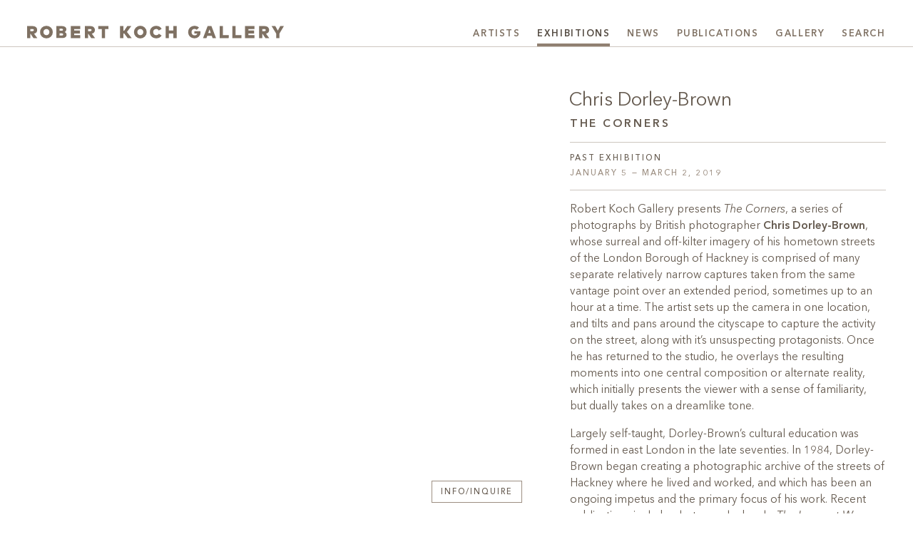

--- FILE ---
content_type: text/html; charset=UTF-8
request_url: https://kochgallery.com/exhibitions/chris-dorley-brown-the-corners-2019/
body_size: 22615
content:
<!doctype html><html lang="en-US"><head><script data-no-optimize="1">var litespeed_docref=sessionStorage.getItem("litespeed_docref");litespeed_docref&&(Object.defineProperty(document,"referrer",{get:function(){return litespeed_docref}}),sessionStorage.removeItem("litespeed_docref"));</script> <meta charset="UTF-8"><meta name="viewport" content="width=device-width, initial-scale=1"><meta name="google-site-verification" content="ANIPGpsBWoV0D7R6umwRlye6-M6bInvIoGiySl5Ay1A" /><link rel="profile" href="http://gmpg.org/xfn/11"><link rel="apple-touch-icon" sizes="180x180" href="https://kochgallery.com/wp-content/themes/kochgallery/favicons/apple-touch-icon.png?v=RyxrxwJgK8"><link rel="icon" type="image/png" sizes="32x32" href="https://kochgallery.com/wp-content/themes/kochgallery/favicons/favicon-32x32.png?v=RyxrxwJgK8"><link rel="icon" type="image/png" sizes="16x16" href="https://kochgallery.com/wp-content/themes/kochgallery/favicons/favicon-16x16.png?v=RyxrxwJgK8"><link rel="manifest" href="https://kochgallery.com/wp-content/themes/kochgallery/favicons/site.webmanifest?v=RyxrxwJgK8"><link rel="mask-icon" href="https://kochgallery.com/wp-content/themes/kochgallery/favicons/safari-pinned-tab.svg?v=RyxrxwJgK8" color="#908071"><link rel="shortcut icon" href="https://kochgallery.com/wp-content/themes/kochgallery/favicons/favicon.ico?v=RyxrxwJgK8"><meta name="apple-mobile-web-app-title" content="Robert Koch Gallery"><meta name="application-name" content="Robert Koch Gallery"><meta name="msapplication-TileColor" content="#908071"><meta name="msapplication-config" content="https://kochgallery.com/wp-content/themes/kochgallery/favicons/browserconfig.xml?v=RyxrxwJgK8"><meta name="theme-color" content="#ffffff"><meta name='robots' content='index, follow, max-image-preview:large, max-snippet:-1, max-video-preview:-1' /><title>Exhibition - The Corners - Robert Koch Gallery</title><link rel="canonical" href="https://kochgallery.com/exhibitions/chris-dorley-brown-the-corners-2019/" /><meta property="og:locale" content="en_US" /><meta property="og:type" content="article" /><meta property="og:title" content="The Corners" /><meta property="og:description" content="Robert Koch Gallery presents The Corners, a series of photographs by British photographer Chris Dorley-Brown, whose surreal and off-kilter imagery of his hometown streets of the London Borough of Hackney is comprised of many separate relatively narrow captures taken from the same vantage point over an extended period, sometimes up to an hour at a [&hellip;]" /><meta property="og:url" content="https://kochgallery.com/exhibitions/chris-dorley-brown-the-corners-2019/" /><meta property="og:site_name" content="Robert Koch Gallery" /><meta property="article:publisher" content="https://www.facebook.com/Robert-Koch-Gallery-137180552982547/" /><meta property="article:modified_time" content="2021-01-12T00:00:24+00:00" /><meta property="og:image" content="https://kochgallery.com/wp-content/uploads/2019/12/Castlewood-Road-Rockwood-Road-11.41am-12.24pm-20th-June-2014_Web.jpg" /><meta property="og:image:width" content="2400" /><meta property="og:image:height" content="1800" /><meta property="og:image:type" content="image/jpeg" /><meta name="twitter:card" content="summary_large_image" /><meta name="twitter:site" content="@kochgallery" /><meta name="twitter:label1" content="Est. reading time" /><meta name="twitter:data1" content="1 minute" /><link rel='dns-prefetch' href='//www.googletagmanager.com' /><link rel="alternate" type="application/rss+xml" title="Robert Koch Gallery &raquo; Feed" href="https://kochgallery.com/feed/" /><link rel="alternate" title="oEmbed (JSON)" type="application/json+oembed" href="https://kochgallery.com/wp-json/oembed/1.0/embed?url=https%3A%2F%2Fkochgallery.com%2Fexhibitions%2Fchris-dorley-brown-the-corners-2019%2F" /><link rel="alternate" title="oEmbed (XML)" type="text/xml+oembed" href="https://kochgallery.com/wp-json/oembed/1.0/embed?url=https%3A%2F%2Fkochgallery.com%2Fexhibitions%2Fchris-dorley-brown-the-corners-2019%2F&#038;format=xml" />
 <script src="//www.googletagmanager.com/gtag/js?id=G-S95WMZG4P0"  data-cfasync="false" data-wpfc-render="false" type="text/javascript" async></script> <script data-cfasync="false" data-wpfc-render="false" type="text/javascript">var mi_version = '9.11.1';
				var mi_track_user = true;
				var mi_no_track_reason = '';
								var MonsterInsightsDefaultLocations = {"page_location":"https:\/\/kochgallery.com\/exhibitions\/chris-dorley-brown-the-corners-2019\/"};
								if ( typeof MonsterInsightsPrivacyGuardFilter === 'function' ) {
					var MonsterInsightsLocations = (typeof MonsterInsightsExcludeQuery === 'object') ? MonsterInsightsPrivacyGuardFilter( MonsterInsightsExcludeQuery ) : MonsterInsightsPrivacyGuardFilter( MonsterInsightsDefaultLocations );
				} else {
					var MonsterInsightsLocations = (typeof MonsterInsightsExcludeQuery === 'object') ? MonsterInsightsExcludeQuery : MonsterInsightsDefaultLocations;
				}

								var disableStrs = [
										'ga-disable-G-S95WMZG4P0',
									];

				/* Function to detect opted out users */
				function __gtagTrackerIsOptedOut() {
					for (var index = 0; index < disableStrs.length; index++) {
						if (document.cookie.indexOf(disableStrs[index] + '=true') > -1) {
							return true;
						}
					}

					return false;
				}

				/* Disable tracking if the opt-out cookie exists. */
				if (__gtagTrackerIsOptedOut()) {
					for (var index = 0; index < disableStrs.length; index++) {
						window[disableStrs[index]] = true;
					}
				}

				/* Opt-out function */
				function __gtagTrackerOptout() {
					for (var index = 0; index < disableStrs.length; index++) {
						document.cookie = disableStrs[index] + '=true; expires=Thu, 31 Dec 2099 23:59:59 UTC; path=/';
						window[disableStrs[index]] = true;
					}
				}

				if ('undefined' === typeof gaOptout) {
					function gaOptout() {
						__gtagTrackerOptout();
					}
				}
								window.dataLayer = window.dataLayer || [];

				window.MonsterInsightsDualTracker = {
					helpers: {},
					trackers: {},
				};
				if (mi_track_user) {
					function __gtagDataLayer() {
						dataLayer.push(arguments);
					}

					function __gtagTracker(type, name, parameters) {
						if (!parameters) {
							parameters = {};
						}

						if (parameters.send_to) {
							__gtagDataLayer.apply(null, arguments);
							return;
						}

						if (type === 'event') {
														parameters.send_to = monsterinsights_frontend.v4_id;
							var hookName = name;
							if (typeof parameters['event_category'] !== 'undefined') {
								hookName = parameters['event_category'] + ':' + name;
							}

							if (typeof MonsterInsightsDualTracker.trackers[hookName] !== 'undefined') {
								MonsterInsightsDualTracker.trackers[hookName](parameters);
							} else {
								__gtagDataLayer('event', name, parameters);
							}
							
						} else {
							__gtagDataLayer.apply(null, arguments);
						}
					}

					__gtagTracker('js', new Date());
					__gtagTracker('set', {
						'developer_id.dZGIzZG': true,
											});
					if ( MonsterInsightsLocations.page_location ) {
						__gtagTracker('set', MonsterInsightsLocations);
					}
										__gtagTracker('config', 'G-S95WMZG4P0', {"forceSSL":"true","link_attribution":"true"} );
										window.gtag = __gtagTracker;										(function () {
						/* https://developers.google.com/analytics/devguides/collection/analyticsjs/ */
						/* ga and __gaTracker compatibility shim. */
						var noopfn = function () {
							return null;
						};
						var newtracker = function () {
							return new Tracker();
						};
						var Tracker = function () {
							return null;
						};
						var p = Tracker.prototype;
						p.get = noopfn;
						p.set = noopfn;
						p.send = function () {
							var args = Array.prototype.slice.call(arguments);
							args.unshift('send');
							__gaTracker.apply(null, args);
						};
						var __gaTracker = function () {
							var len = arguments.length;
							if (len === 0) {
								return;
							}
							var f = arguments[len - 1];
							if (typeof f !== 'object' || f === null || typeof f.hitCallback !== 'function') {
								if ('send' === arguments[0]) {
									var hitConverted, hitObject = false, action;
									if ('event' === arguments[1]) {
										if ('undefined' !== typeof arguments[3]) {
											hitObject = {
												'eventAction': arguments[3],
												'eventCategory': arguments[2],
												'eventLabel': arguments[4],
												'value': arguments[5] ? arguments[5] : 1,
											}
										}
									}
									if ('pageview' === arguments[1]) {
										if ('undefined' !== typeof arguments[2]) {
											hitObject = {
												'eventAction': 'page_view',
												'page_path': arguments[2],
											}
										}
									}
									if (typeof arguments[2] === 'object') {
										hitObject = arguments[2];
									}
									if (typeof arguments[5] === 'object') {
										Object.assign(hitObject, arguments[5]);
									}
									if ('undefined' !== typeof arguments[1].hitType) {
										hitObject = arguments[1];
										if ('pageview' === hitObject.hitType) {
											hitObject.eventAction = 'page_view';
										}
									}
									if (hitObject) {
										action = 'timing' === arguments[1].hitType ? 'timing_complete' : hitObject.eventAction;
										hitConverted = mapArgs(hitObject);
										__gtagTracker('event', action, hitConverted);
									}
								}
								return;
							}

							function mapArgs(args) {
								var arg, hit = {};
								var gaMap = {
									'eventCategory': 'event_category',
									'eventAction': 'event_action',
									'eventLabel': 'event_label',
									'eventValue': 'event_value',
									'nonInteraction': 'non_interaction',
									'timingCategory': 'event_category',
									'timingVar': 'name',
									'timingValue': 'value',
									'timingLabel': 'event_label',
									'page': 'page_path',
									'location': 'page_location',
									'title': 'page_title',
									'referrer' : 'page_referrer',
								};
								for (arg in args) {
																		if (!(!args.hasOwnProperty(arg) || !gaMap.hasOwnProperty(arg))) {
										hit[gaMap[arg]] = args[arg];
									} else {
										hit[arg] = args[arg];
									}
								}
								return hit;
							}

							try {
								f.hitCallback();
							} catch (ex) {
							}
						};
						__gaTracker.create = newtracker;
						__gaTracker.getByName = newtracker;
						__gaTracker.getAll = function () {
							return [];
						};
						__gaTracker.remove = noopfn;
						__gaTracker.loaded = true;
						window['__gaTracker'] = __gaTracker;
					})();
									} else {
										console.log("");
					(function () {
						function __gtagTracker() {
							return null;
						}

						window['__gtagTracker'] = __gtagTracker;
						window['gtag'] = __gtagTracker;
					})();
									}</script> <style id='wp-img-auto-sizes-contain-inline-css' type='text/css'>img:is([sizes=auto i],[sizes^="auto," i]){contain-intrinsic-size:3000px 1500px}
/*# sourceURL=wp-img-auto-sizes-contain-inline-css */</style><style id="litespeed-ccss">img:is([sizes="auto"i],[sizes^="auto,"i]){contain-intrinsic-size:3000px 1500px}:root{--red:#dc3545;--yellow:#ffc107;--green:#28a745;--cyan:#17a2b8;--matte:#999999;--white:#fff;--gray:#655a4f;--gray-dark:#544b42;--black:#211d19;--bronze-light:#908071;--bronze:#908071;--bronze-dark:#544b42;--primary:#908071;--secondary:#9d8f82;--success:#28a745;--info:#17a2b8;--warning:#ffc107;--danger:#dc3545;--light:#d3cdc7;--dark:#433b34;--black:#211d19;--breakpoint-xs:0;--breakpoint-sm:576px;--breakpoint-md:768px;--breakpoint-lg:992px;--breakpoint-xl:1366px;--font-family-sans-serif:"KAvenirNext", "Avenir", "Helvetica Neue", Helvetica, Arial, sans-serif;--font-family-monospace:Menlo, Monaco, Consolas, "Liberation Mono", "Courier New", monospace}*,*::before,*::after{-webkit-box-sizing:border-box;box-sizing:border-box}html{font-family:sans-serif;line-height:1.15;-webkit-text-size-adjust:100%}article,aside,figure,header,main,nav,section{display:block}body{margin:0;font-family:"KAvenirNext","Avenir","Helvetica Neue",Helvetica,Arial,sans-serif;font-size:1rem;font-weight:400;line-height:1.5;color:#655a4f;text-align:left;background-color:#fff}hr{-webkit-box-sizing:content-box;box-sizing:content-box;height:0;overflow:visible}h1,h3,h4,h6{margin-top:0;margin-bottom:.5rem}p{margin-top:0;margin-bottom:1rem}ul{margin-top:0;margin-bottom:1rem}ul ul{margin-bottom:0}strong{font-weight:bolder}small{font-size:80%}a{color:#544b42;text-decoration:none;background-color:#fff0}figure{margin:0 0 1rem}img{vertical-align:middle;border-style:none}svg{overflow:hidden;vertical-align:middle}label{display:inline-block;margin-bottom:.5rem}button{border-radius:0}input,button{margin:0;font-family:inherit;font-size:inherit;line-height:inherit}button,input{overflow:visible}button{text-transform:none}button,[type="button"],[type="submit"]{-webkit-appearance:button}button::-moz-focus-inner,[type="button"]::-moz-focus-inner,[type="submit"]::-moz-focus-inner{padding:0;border-style:none}[type="search"]{outline-offset:-2px;-webkit-appearance:none}[type="search"]::-webkit-search-decoration{-webkit-appearance:none}::-webkit-file-upload-button{font:inherit;-webkit-appearance:button}h1,h3,h4,h6,.h1,.h4,.h5,.h6{margin-bottom:.5rem;font-weight:400;line-height:1.2}h1,.h1{font-size:2.1rem}h3{font-size:1.35rem}h4,.h4{font-size:.96rem}.h5{font-size:1rem}h6,.h6{font-size:.69rem}.display-3{font-size:1.8rem;font-weight:300;line-height:1.2}hr{margin-top:1rem;margin-bottom:1rem;border:0;border-top:1px solid rgb(0 0 0/.1)}small{font-size:.875em;font-weight:400}.container-fluid{width:100%;padding-right:15px;padding-left:15px;margin-right:auto;margin-left:auto}.row{display:-webkit-box;display:-ms-flexbox;display:flex;-ms-flex-wrap:wrap;flex-wrap:wrap;margin-right:-15px;margin-left:-15px}.col-30,.col-60,.col,.col-auto,.col-sm-20,.col-sm,.col-md-15,.col-md-20,.col-md-40,.col-lg-12,.col-lg-23,.col-lg-36{position:relative;width:100%;padding-right:15px;padding-left:15px}.col{-ms-flex-preferred-size:0;flex-basis:0%;-webkit-box-flex:1;-ms-flex-positive:1;flex-grow:1;max-width:100%}.col-auto{-webkit-box-flex:0;-ms-flex:0 0 auto;flex:0 0 auto;width:auto;max-width:100%}.col-30{-webkit-box-flex:0;-ms-flex:0 0 50%;flex:0 0 50%;max-width:50%}.col-60{-webkit-box-flex:0;-ms-flex:0 0 100%;flex:0 0 100%;max-width:100%}@media (min-width:576px){.col-sm{-ms-flex-preferred-size:0;flex-basis:0%;-webkit-box-flex:1;-ms-flex-positive:1;flex-grow:1;max-width:100%}.col-sm-20{-webkit-box-flex:0;-ms-flex:0 0 33.33333%;flex:0 0 33.33333%;max-width:33.33333%}}@media (min-width:768px){.col-md-15{-webkit-box-flex:0;-ms-flex:0 0 25%;flex:0 0 25%;max-width:25%}.col-md-20{-webkit-box-flex:0;-ms-flex:0 0 33.33333%;flex:0 0 33.33333%;max-width:33.33333%}.col-md-40{-webkit-box-flex:0;-ms-flex:0 0 66.66667%;flex:0 0 66.66667%;max-width:66.66667%}}@media (min-width:992px){.col-lg-12{-webkit-box-flex:0;-ms-flex:0 0 20%;flex:0 0 20%;max-width:20%}.col-lg-23{-webkit-box-flex:0;-ms-flex:0 0 38.33333%;flex:0 0 38.33333%;max-width:38.33333%}.col-lg-36{-webkit-box-flex:0;-ms-flex:0 0 60%;flex:0 0 60%;max-width:60%}.order-lg-1{-webkit-box-ordinal-group:2;-ms-flex-order:1;order:1}.order-lg-2{-webkit-box-ordinal-group:3;-ms-flex-order:2;order:2}}.form-control{display:block;width:100%;height:calc(1.5em + 0.75rem + 2px);padding:.375rem .75rem;font-size:1rem;font-weight:400;line-height:1.5;color:#544b42;background-color:#fff;background-clip:padding-box;border:1px solid #9d8f82;border-radius:0}.form-control::-ms-expand{background-color:#fff0;border:0}.form-control::-webkit-input-placeholder{color:#9d8f82;opacity:1}.form-control:-ms-input-placeholder{color:#9d8f82;opacity:1}.form-control::-ms-input-placeholder{color:#9d8f82;opacity:1}.form-group{margin-bottom:1rem}.btn{display:inline-block;font-weight:500;color:#655a4f;text-align:center;vertical-align:middle;background-color:#fff0;border:1px solid #fff0;padding:.375rem .75rem;font-size:1rem;line-height:1.5;border-radius:0}.btn-outline-secondary{color:#9d8f82;border-color:#9d8f82}.btn-lg{padding:.5rem 1rem;font-size:1.25rem;line-height:1.5;border-radius:0}.btn-sm{padding:.25rem .5rem;font-size:.875rem;line-height:1.5;border-radius:0}.fade:not(.show){opacity:0}.collapse:not(.show){display:none}.dropdown-toggle{white-space:nowrap}.dropdown-menu{position:absolute;top:100%;left:0;z-index:1000;display:none;float:left;min-width:15rem;padding:.75rem 0;margin:.125rem 0 0;font-size:inherit;color:#7f7163;text-align:left;list-style:none;background-color:#fff;background-clip:padding-box;border:1px solid rgb(0 0 0/.15)}.dropdown-item{display:block;width:100%;padding:.75rem 1.5rem;clear:both;font-weight:400;color:#7f7163;text-align:inherit;white-space:nowrap;background-color:#fff0;border:0}.nav{display:-webkit-box;display:-ms-flexbox;display:flex;-ms-flex-wrap:wrap;flex-wrap:wrap;padding-left:0;margin-bottom:0;list-style:none}.nav-link{display:block;padding:.45rem 1rem}.navbar{position:relative;display:-webkit-box;display:-ms-flexbox;display:flex;-ms-flex-wrap:wrap;flex-wrap:wrap;-webkit-box-align:center;-ms-flex-align:center;align-items:center;-webkit-box-pack:justify;-ms-flex-pack:justify;justify-content:space-between;padding:.5rem 1rem}.navbar-brand{display:inline-block;padding-top:.3125rem;padding-bottom:.3125rem;margin-right:1rem;font-size:1.25rem;line-height:inherit;white-space:nowrap}.navbar-nav{display:-webkit-box;display:-ms-flexbox;display:flex;-webkit-box-orient:vertical;-webkit-box-direction:normal;-ms-flex-direction:column;flex-direction:column;padding-left:0;margin-bottom:0;list-style:none}.navbar-nav .nav-link{padding-right:0;padding-left:0}.navbar-nav .dropdown-menu{position:static;float:none}.navbar-collapse{-ms-flex-preferred-size:100%;flex-basis:100%;-webkit-box-flex:1;-ms-flex-positive:1;flex-grow:1;-webkit-box-align:center;-ms-flex-align:center;align-items:center}.navbar-toggler{padding:.25rem .75rem;font-size:1.25rem;line-height:1;background-color:#fff0;border:1px solid #fff0}.navbar-toggler-icon{display:inline-block;width:1.5em;height:1.5em;vertical-align:middle;content:"";background:50%/100% 100%no-repeat}@media (min-width:992px){.navbar-expand-lg{-webkit-box-orient:horizontal;-webkit-box-direction:normal;-ms-flex-flow:row nowrap;flex-flow:row nowrap;-webkit-box-pack:start;-ms-flex-pack:start;justify-content:flex-start}.navbar-expand-lg .navbar-nav{-webkit-box-orient:horizontal;-webkit-box-direction:normal;-ms-flex-direction:row;flex-direction:row}.navbar-expand-lg .navbar-nav .dropdown-menu{position:absolute}.navbar-expand-lg .navbar-nav .nav-link{padding-right:.5rem;padding-left:.5rem}.navbar-expand-lg .navbar-collapse{display:-webkit-box!important;display:-ms-flexbox!important;display:flex!important;-ms-flex-preferred-size:auto;flex-basis:auto}.navbar-expand-lg .navbar-toggler{display:none}}.navbar-light .navbar-brand{color:rgb(0 0 0/.9)}.navbar-light .navbar-nav .nav-link{color:#7f7163}.navbar-light .navbar-toggler{color:#7f7163;border-color:#fff0}.navbar-light .navbar-toggler-icon{background-image:url(data:image/svg+xml;charset=utf8,%3Csvg\ viewBox=\'0\ 0\ 30\ 30\'\ xmlns=\'http://www.w3.org/2000/svg\'%3E%3Cpath\ stroke=\'%237f7163\'\ stroke-width=\'2\'\ stroke-linecap=\'round\'\ stroke-miterlimit=\'10\'\ d=\'M4\ 7h22M4\ 15h22M4\ 23h22\'/%3E%3C/svg%3E)}.close{float:right;font-size:1.5rem;font-weight:700;line-height:1;color:#000;text-shadow:0 1px 0#fff;opacity:.5}button.close{padding:0;background-color:#fff0;border:0}.modal{position:fixed;top:0;left:0;z-index:1050;display:none;width:100%;height:100%;overflow:hidden;outline:0}.modal-dialog{position:relative;width:auto;margin:.5rem}.modal.fade .modal-dialog{-webkit-transform:translate(0,-50px);transform:translate(0,-50px)}.modal-content{position:relative;display:-webkit-box;display:-ms-flexbox;display:flex;-webkit-box-orient:vertical;-webkit-box-direction:normal;-ms-flex-direction:column;flex-direction:column;width:100%;background-color:#fff;background-clip:padding-box;border:1px solid rgb(144 128 113/.2);outline:0}.modal-header{display:-webkit-box;display:-ms-flexbox;display:flex;-webkit-box-align:start;-ms-flex-align:start;align-items:flex-start;-webkit-box-pack:justify;-ms-flex-pack:justify;justify-content:space-between;padding:2rem 2rem;border-bottom:1px solid #fff}.modal-title{margin-bottom:0;line-height:1.5}.modal-body{position:relative;-webkit-box-flex:1;-ms-flex:1 1 auto;flex:1 1 auto;padding:2rem}@media (min-width:576px){.modal-dialog{max-width:500px;margin:1.75rem auto}}.d-none{display:none!important}.d-flex,.section-title{display:-webkit-box!important;display:-ms-flexbox!important;display:flex!important}.d-inline-flex{display:-webkit-inline-box!important;display:-ms-inline-flexbox!important;display:inline-flex!important}@media (min-width:992px){.d-lg-none{display:none!important}.d-lg-inline{display:inline!important}.d-lg-block{display:block!important}}.flex-row{-webkit-box-orient:horizontal!important;-webkit-box-direction:normal!important;-ms-flex-direction:row!important;flex-direction:row!important}.justify-content-start{-webkit-box-pack:start!important;-ms-flex-pack:start!important;justify-content:flex-start!important}.justify-content-end{-webkit-box-pack:end!important;-ms-flex-pack:end!important;justify-content:flex-end!important}.justify-content-center{-webkit-box-pack:center!important;-ms-flex-pack:center!important;justify-content:center!important}.justify-content-between{-webkit-box-pack:justify!important;-ms-flex-pack:justify!important;justify-content:space-between!important}.justify-content-around{-ms-flex-pack:distribute!important;justify-content:space-around!important}.align-items-start{-webkit-box-align:start!important;-ms-flex-align:start!important;align-items:flex-start!important}.align-items-end{-webkit-box-align:end!important;-ms-flex-align:end!important;align-items:flex-end!important}.align-items-center{-webkit-box-align:center!important;-ms-flex-align:center!important;align-items:center!important}@media (min-width:576px){.justify-content-sm-end{-webkit-box-pack:end!important;-ms-flex-pack:end!important;justify-content:flex-end!important}}@media (min-width:992px){.flex-lg-row{-webkit-box-orient:horizontal!important;-webkit-box-direction:normal!important;-ms-flex-direction:row!important;flex-direction:row!important}}.position-relative{position:relative!important}.sr-only{position:absolute;width:1px;height:1px;padding:0;margin:-1px;overflow:hidden;clip:rect(0,0,0,0);white-space:nowrap;border:0}.w-100{width:100%!important}.h-auto{height:auto!important}.mb-0{margin-bottom:0!important}.my-1{margin-top:0.25rem!important}.mb-1,.my-1{margin-bottom:0.25rem!important}.mt-2{margin-top:0.5rem!important}.mr-2{margin-right:0.5rem!important}.mb-2{margin-bottom:0.5rem!important}.mt-3{margin-top:1rem!important}.mr-3{margin-right:1rem!important}.ml-3{margin-left:1rem!important}.mr-4,.mx-4{margin-right:1.5rem!important}.mb-4{margin-bottom:1.5rem!important}.mx-4{margin-left:1.5rem!important}.mt-5,.section-title{margin-top:3rem!important}.py-0{padding-top:0!important}.px-0{padding-right:0!important}.pb-0,.py-0{padding-bottom:0!important}.px-0{padding-left:0!important}.pt-1{padding-top:0.25rem!important}.pt-2,.section-title{padding-top:0.5rem!important}.pt-3{padding-top:1rem!important}.pt-4{padding-top:1.5rem!important}.pt-5{padding-top:3rem!important}.pb-5{padding-bottom:3rem!important}.mr-auto,.mx-auto{margin-right:auto!important}.mb-auto{margin-bottom:auto!important}.ml-auto,.mx-auto{margin-left:auto!important}@media (min-width:768px){.mt-md-3{margin-top:1rem!important}.mr-md-3{margin-right:1rem!important}.pt-md-3{padding-top:1rem!important}}@media (min-width:992px){.mb-lg-0{margin-bottom:0!important}.mx-lg-5{margin-right:3rem!important}.mx-lg-5{margin-left:3rem!important}.pt-lg-2{padding-top:0.5rem!important}.pt-lg-4{padding-top:1.5rem!important}.ml-lg-auto{margin-left:auto!important}}@media (min-width:1366px){.pt-xl-5{padding-top:3rem!important}}.text-wrap{white-space:normal!important}.text-nowrap{white-space:nowrap!important}.text-center{text-align:center!important}.text-uppercase,h4,.h4,h6,.h6,.agate,.btn-sm,.mignon{text-transform:uppercase!important}.text-secondary{color:#9d8f82!important}.invisible{visibility:hidden!important}.royalSlider{width:100%;height:100%;position:relative;direction:ltr;-ms-touch-action:pinch-zoom pan-y!important;touch-action:pinch-zoom pan-y!important}.royalSlider figure{margin:0;display:-webkit-box;display:-ms-flexbox;display:flex;-webkit-box-pack:center;-ms-flex-pack:center;justify-content:center;-webkit-box-orient:vertical;-webkit-box-direction:normal;-ms-flex-direction:column;flex-direction:column}.royalSlider>*{float:left}body,html{overflow-x:hidden}.z-1{z-index:1}.ab-fab,.ab-top{position:absolute;top:0;right:0;bottom:0;left:0}.ab-top{bottom:auto}@media (min-width:992px){.flex-basis-66{-ms-flex-preferred-size:66%;flex-basis:66%}}.container-fluid{max-width:1680px;width:100%}.container-padded{padding-left:1.2rem;padding-right:1.2rem}@media (min-width:768px){.container-padded{padding-left:1.5rem;padding-right:1.5rem}}@media (min-width:992px){.container-padded{padding-left:2.4rem;padding-right:2.4rem}}@media (min-width:1366px){.container-padded{padding-left:6%;padding-right:6%}}.ratio-5-4{padding-bottom:83.4%}.ratio-4-3{padding-bottom:75%}.object-fit-contain{background-size:contain;background-repeat:no-repeat;background-position:center;-o-object-fit:contain;object-fit:contain;-o-object-position:center;object-position:center;width:100%;height:100%}.fat-bottom{padding-bottom:3rem}a{font-weight:inherit}strong{font-weight:600}.kern-adjust{margin-left:-.033em}.h2-font-size{font-size:1.35rem}@media (min-width:576px){.h2-font-size{font-size:1.65rem}}.lh-11,.btn-sm{line-height:1.1!important}.ls-2,h4,.h4,h6,.h6,.agate,.btn-sm,.mignon{letter-spacing:.18em}.fw-400{font-weight:400}.fw-500,.btn{font-weight:500}.fw-600,.brevier-xl,.section-title{font-weight:600}.text-reading{font-size:.96rem}@media (min-width:1366px){.text-reading{font-size:1rem}}.agate,.btn-sm{font-size:0.69rem!important}.mignon{font-size:0.72rem!important}.brevier-xl{letter-spacing:.12em}@media (min-width:1024px){.brevier-xl{font-size:0.72rem!important}}@media (min-width:1200px){.brevier-xl{font-size:0.81rem!important}}.gaillarde{font-size:0.84rem!important}.philosophie{font-size:0.9rem!important}.display{font-size:1rem}@media (min-width:992px){.display{font-size:1.125rem}}@media (min-width:1366px){.display{font-size:1.2rem}}.display-3{font-size:1.188rem}@media (min-width:576px){.display-3{font-size:1.458rem}}@media (min-width:768px){.display-3{font-size:1.62rem}}@media (min-width:1366px){.display-3{font-size:1.8rem}}.display-3{font-weight:400}.btn{padding:.6rem .75rem .45rem}@media (max-width:767.98px){.btn-sm{font-size:.66rem}}.btn-outline-secondary{color:#655a4f}.close{font-weight:400;color:#544b42;opacity:1}.close:not(.attachment-link){font-size:2.4rem}svg .bronze-fill{fill:#7f7163}hr,.section-title{border-top:1px solid rgb(144 128 113/.45)!important}.border-bottom-light{border-bottom:1px solid rgb(144 128 113/.45)}.border-transparent{border-top-color:transparent!important;border-right-color:transparent!important;border-bottom-color:transparent!important;border-left-color:transparent!important}.nav-link{border-top:4px solid #fff0;border-bottom:4px solid #fff0}#header{position:relative;z-index:1030}#header .container-fluid{width:100%}#header .navbar-collapse{text-align:right}li.nav-item{list-style:none;position:relative}.dropdown-menu{left:auto;right:0;top:calc(100% - 1px)}.dropdown-item{font-weight:inherit;text-align:right}.nav-link{padding-left:0!important;padding-right:0!important;padding-top:.6rem;padding-bottom:.3rem;overflow:hidden}.navbar{padding-top:0;padding-right:0;padding-bottom:0;padding-left:0}.navbar .nav-link{font-size:1em!important;margin-left:.45rem;margin-right:.45rem}@media (min-width:576px){.navbar .nav-link{font-size:1.08em!important;margin-left:.75rem;margin-right:.75rem}}@media (min-width:992px){.navbar .nav-link{font-size:1em!important}}@media (min-width:1080px){.navbar .nav-link{margin-left:.75rem;margin-right:.75rem}}@media (min-width:1366px){.navbar .nav-link{font-size:1.08em!important}}.navbar .current-menu-item .nav-link{color:#544b42;border-bottom-color:#908071}.navbar .navbar-toggler{padding:0}@media (min-width:576px){.navbar-nav .nav-item:first-of-type .nav-link{margin-left:0}.navbar-nav .nav-item:last-of-type .nav-link{margin-right:0}}.navbar-brand{width:60%;width:60vw;margin-right:.5rem;padding-top:.51rem;padding-bottom:-.625rem}.navbar-brand svg{max-width:100%;max-height:100%;width:100%;height:100%;-o-object-fit:contain;object-fit:contain;-o-object-position:0 50%;object-position:0 50%}@media (min-width:576px){.navbar-brand{width:45%;width:45vw}}@media (min-width:768px){.navbar-brand{width:360px;height:2.1rem;padding-top:.33rem}}@media (min-width:992px){.navbar-brand{width:360px;height:2.4rem}}@media (min-width:1366px){.navbar-brand{width:420px;height:2.7rem;padding-top:0}}#content{min-height:87vh}.single #content{padding-top:1.8em}@media (min-width:992px){.single #content{padding-top:2.7em}}@media (min-width:1366px){.single #content{padding-top:3.6em}}ul.row,.thumbnail-tabs{list-style:none;padding-left:0}.thumbnail-title{font-size:.66rem}@media (min-width:576px){.thumbnail-title{font-size:.72rem}}.multi-viewer{padding-bottom:6rem}.nav-button-group{width:100%}@media (min-width:576px){.nav-button-group{width:auto}}.modal.fade .modal-dialog{-webkit-transform:translate(0,0);transform:translate(0,0)}@media (max-width:767.98px){.modal{padding-right:0!important}.modal-dialog.container-padded{margin:0;padding-left:0;padding-right:0}.modal-header{padding-left:1rem;padding-right:1rem}.modal-header .modal-title{font-size:1rem}.modal-body{padding:0 1.2rem 1.2rem}}.bronze-fill{fill:#908071}.bronze-fill{fill:#908071}.bronze-fill{fill:#908071}.bronze-fill{fill:#908071}.bronze-fill{fill:#908071}.bronze-fill{fill:#908071}.bronze-fill{fill:#908071}</style><link rel="preload" data-asynced="1" data-optimized="2" as="style" onload="this.onload=null;this.rel='stylesheet'" href="https://kochgallery.com/wp-content/litespeed/ucss/b8fdaf93c95bff0f9361318a2923b93f.css?ver=30bc3" /><script data-optimized="1" type="litespeed/javascript" data-src="https://kochgallery.com/wp-content/plugins/litespeed-cache/assets/js/css_async.min.js"></script> <script type="litespeed/javascript" data-src="https://kochgallery.com/wp-content/plugins/google-analytics-for-wordpress/assets/js/frontend-gtag.min.js" id="monsterinsights-frontend-script-js" data-wp-strategy="async"></script> <script data-cfasync="false" data-wpfc-render="false" type="text/javascript" id='monsterinsights-frontend-script-js-extra'>/*  */
var monsterinsights_frontend = {"js_events_tracking":"true","download_extensions":"doc,pdf,ppt,zip,xls,docx,pptx,xlsx","inbound_paths":"[{\"path\":\"\\\/go\\\/\",\"label\":\"affiliate\"},{\"path\":\"\\\/recommend\\\/\",\"label\":\"affiliate\"}]","home_url":"https:\/\/kochgallery.com","hash_tracking":"false","v4_id":"G-S95WMZG4P0"};/*  */</script> <script type="litespeed/javascript" data-src="https://www.googletagmanager.com/gtag/js?id=G-6DKLEDC8GE&amp;ver=6.9" id="wk-analytics-script-js"></script> <script id="wk-analytics-script-js-after" type="litespeed/javascript">function shouldTrack(){var trackLoggedIn=!0;var loggedIn=!1;if(!loggedIn){return!0}else if(trackLoggedIn){return!0}
return!1}
function hasWKGoogleAnalyticsCookie(){return(new RegExp('wp_wk_ga_untrack_'+document.location.hostname)).test(document.cookie)}
if(!hasWKGoogleAnalyticsCookie()&&shouldTrack()){window.dataLayer=window.dataLayer||[];function gtag(){dataLayer.push(arguments)}
gtag('js',new Date());gtag('config','G-6DKLEDC8GE',{'anonymize_ip':!0})}</script> <script type="litespeed/javascript" data-src="https://kochgallery.com/wp-includes/js/jquery/jquery.min.js" id="jquery-core-js"></script> <link rel="https://api.w.org/" href="https://kochgallery.com/wp-json/" /><link rel="alternate" title="JSON" type="application/json" href="https://kochgallery.com/wp-json/wp/v2/exhibition/2790" /><link rel="EditURI" type="application/rsd+xml" title="RSD" href="https://kochgallery.com/xmlrpc.php?rsd" /><meta name="generator" content="WordPress 6.9" /><link rel='shortlink' href='https://kochgallery.com/?p=2790' /> <script id="mcjs" type="litespeed/javascript">!function(c,h,i,m,p){m=c.createElement(h),p=c.getElementsByTagName(h)[0],m.async=1,m.src=i,p.parentNode.insertBefore(m,p)}(document,"script","https://chimpstatic.com/mcjs-connected/js/users/3f5f1cf7254a6df9b0242954f/3afd57cf51b7c582c7ac19d88.js")</script></head><body class="wp-singular exhibition-template-default single single-exhibition postid-2790 wp-custom-logo wp-theme-kochgallery exhibition-chris-dorley-brown-the-corners-2019"><div id="page" class="site">
<a class="skip-link sr-only" href="#content">Skip to content</a><header id="header" role="banner" class="border-bottom-light pt-2 pt-md-3 pt-lg-4 pt-xl-5"><div class="container-fluid container-padded"><nav class="navbar navbar-expand-lg navbar-light justify-content-end mb-0"><a class="navbar-brand d-inline-flex mr-auto mb-2 mb-lg-0"
href="https://kochgallery.com/"
title="Robert Koch Gallery Home"
aria-label="Robert Koch Gallery Home"
rel="home">
<span class="sr-only">Robert Koch Gallery</span>
<svg xmlns="http://www.w3.org/2000/svg" viewBox="0 0 372.43 18.15">
<defs><style>.bronze-fill {
        fill: #908071;
      }</style></defs><title>Koch Logo</title>
<g>
<path class="bronze-fill" d="M14.59,6.15c0,2.7-1.56,4.64-4.53,5.25l4.76,6.43H9.23L5,11.61H4.75v6.21H0V.32H7.8C12.25.32,14.59,2.63,14.59,6.15ZM4.75,4.59V7.7h3c1.18,0,2-.49,2-1.55s-.86-1.56-2-1.56Z"/>
<path class="bronze-fill" d="M37.26,9.08A8.85,8.85,0,0,1,28,18.15a8.85,8.85,0,0,1-9.25-9.08A8.85,8.85,0,0,1,28,0,8.85,8.85,0,0,1,37.26,9.08Zm-13.56,0a4.32,4.32,0,1,0,8.63,0,4.32,4.32,0,1,0-8.63,0Z"/>
<path class="bronze-fill" d="M50.13.32c4.7,0,6.79,1.93,6.79,5A4.06,4.06,0,0,1,54.6,9a4.09,4.09,0,0,1,2.68,3.76c0,3.1-2.06,5-6.69,5h-8.3V.32ZM47,4.2V7.11h3c1.31,0,2-.49,2-1.46S51.33,4.2,50,4.2ZM47,11v3h3.29c1.36,0,2.06-.5,2.06-1.51s-.7-1.5-2.06-1.5Z"/>
<path class="bronze-fill" d="M77.11,17.83H63.43V.32H77.11V4.55H68.18V6.86h8.3v4.23h-8.3V13.6h8.93Z"/>
<path class="bronze-fill" d="M98.33,6.15c0,2.7-1.56,4.64-4.53,5.25l4.76,6.43H93l-4.21-6.21h-.26v6.21H83.74V.32h7.8C96,.32,98.33,2.63,98.33,6.15ZM88.49,4.59V7.7h3c1.18,0,2-.49,2-1.55s-.86-1.56-2-1.56Z"/>
<path class="bronze-fill" d="M118.07,4.7h-5V17.83h-4.75V4.7h-5V.32h14.7Z"/>
<path class="bronze-fill" d="M140.91,11.13h-1.35v6.7h-4.75V.32h4.75V6.9h1.38L145.35.32h5.78l-6.34,8.54,6.9,9h-5.84Z"/>
<path class="bronze-fill" d="M173.47,9.08a9.25,9.25,0,0,1-18.5,0,9.25,9.25,0,0,1,18.5,0Zm-13.56,0a4.32,4.32,0,1,0,8.63,0,4.32,4.32,0,1,0-8.63,0Z"/>
<path class="bronze-fill" d="M195.18,4.44,191,6.76a4.31,4.31,0,0,0-8.07,2.31,4.2,4.2,0,0,0,4.24,4.53,4.53,4.53,0,0,0,4-2.2l3.9,2.73a9,9,0,0,1-7.79,4c-5.41,0-9.24-3.75-9.24-9.08S181.78,0,187.2,0A8.89,8.89,0,0,1,195.18,4.44Z"/>
<path class="bronze-fill" d="M205.69,6.8h6.48V.32h4.75v17.5h-4.75V11.16h-6.48v6.66h-4.75V.32h4.75Z"/>
<path class="bronze-fill" d="M249.41,2.43l-3.35,3.3a4.53,4.53,0,0,0-3.34-1.29c-2.48,0-4.23,1.9-4.23,4.64,0,3.19,2.06,4.78,4.3,4.78s3.46-.86,4-2.58h-4.1V7.8h8.7a11.65,11.65,0,0,1,.1,1.58A8.33,8.33,0,0,1,243,18.14c-5.5,0-9.38-3.75-9.38-9.06S237.51,0,243,0A8.66,8.66,0,0,1,249.41,2.43Z"/>
<path class="bronze-fill" d="M274,17.83h-5l-1.16-3.34h-6.54l-1.15,3.34h-5L261.8.32h5.6Zm-11.26-7.58h3.59l-1.79-5.18Z"/>
<path class="bronze-fill" d="M292.38,17.83H279.21V.32H284V13.45h8.42Z"/>
<path class="bronze-fill" d="M310.83,17.83H297.65V.32h4.75V13.45h8.43Z"/>
<path class="bronze-fill" d="M329.77,17.83H316.1V.32h13.68V4.55h-8.93V6.86h8.3v4.23h-8.3V13.6h8.93Z"/>
<path class="bronze-fill" d="M351,6.15c0,2.7-1.56,4.64-4.53,5.25l4.76,6.43h-5.6l-4.21-6.21h-.26v6.21H336.4V.32h7.8C348.65.32,351,2.63,351,6.15Zm-9.84-1.56V7.7h3c1.18,0,2-.49,2-1.55s-.86-1.56-2-1.56Z"/>
<path class="bronze-fill" d="M366,11.2v6.63h-4.75V11.26L354.63.32h5.45l3.54,6.61L367.14.32h5.29Z"/>
</g>
</svg>
</a><button type="button"
class="navbar-toggler px-0 mb-2 mb-lg-0"
data-toggle="collapse"
data-target="#top-menu"
aria-expanded="false"
aria-label="Toggle navigation">
<span class="sr-only">Toggle navigation</span>
<span class="navbar-toggler-icon"></span>
</button><nav id="top-menu" class="collapse navbar-collapse justify-content-end ml-auto flex-basis-66"><ul id="menu-top" class="nav navbar-nav align-items-end flex-lg-row justify-content-end agate brevier-xl text-uppercase ls-2"><li   class="artists nav-item"><a title="Artists" href="https://kochgallery.com/artists/" class="nav-link">Artists</a></li><li   class="exhibitions current-menu-item nav-item"><a title="Exhibitions" href="https://kochgallery.com/exhibitions/" class="nav-link">Exhibitions</a></li><li   class="news nav-item"><a title="News" href="https://kochgallery.com/news/" class="nav-link">News</a></li><li   class="publications nav-item"><a title="Publications" href="https://kochgallery.com/publications/" class="nav-link">Publications</a></li><li   class="gallery nav-item"><a title="Gallery" href="https://kochgallery.com/gallery/" class="nav-link">Gallery</a></li><li   class="search nav-item"><a title="Search" href="#" data-toggle="dropdown" aria-haspopup="true" aria-expanded="false" class="dropdown-toggle nav-link" id="menu-item-dropdown-7087">Search</a><ul class="dropdown-menu" aria-labelledby="menu-item-dropdown-7087" role="menu"><li   class="search-artworks nav-item"><a title="Search Artworks" href="https://kochgallery.com/search-artworks/" class="dropdown-item">Search Artworks</a></li><li   class="search-site nav-item"><a title="Search Site" href="#" class="dropdown-item">Search Site</a></li></ul></li></ul></nav></nav></div></header><div id="content" class="container-fluid container-padded fat-bottom"><article id="exhibition-2790"><header class="post-header d-lg-none"><div class="row align-items-end mb-4"><div class="col-60 col-md-40"><h1 class="post-title h2-font-size kern-adjust mb-1">
Chris Dorley-Brown</h1><h4 class="exhibition-subhead philosophie mb-0 text-uppercase fw-600 ls-2">
The Corners</h4></div><div class="col-60 col-md-20 flex-end mt-3"><h6 class="mignon fw-500 d-none d-lg-block">
past Exhibition</h6><h3 class="exhibition-date mignon fw-500 text-secondary mb-0">
January 5 — March 2, 2019</h3></div></div><img data-lazyloaded="1" src="[data-uri]" width="768" height="576" data-src="https://spcdn.shortpixel.ai/spio/ret_img,q_cdnize,to_avif,s_avif/kochgallery.com/wp-content/uploads/2019/12/Castlewood-Road-Rockwood-Road-11.41am-12.24pm-20th-June-2014_Web.jpg" class="w-100 h-auto wp-post-image" alt="Chris Dorley-Brown The Corners" decoding="async" fetchpriority="high" data-srcset="https://spcdn.shortpixel.ai/spio/ret_img,q_cdnize,to_avif,s_avif/kochgallery.com/wp-content/uploads/2019/12/Castlewood-Road-Rockwood-Road-11.41am-12.24pm-20th-June-2014_Web.jpg 2400w, https://spcdn.shortpixel.ai/spio/ret_img,q_cdnize,to_avif,s_avif/kochgallery.com/wp-content/uploads/2019/12/Castlewood-Road-Rockwood-Road-11.41am-12.24pm-20th-June-2014_Web-300x225.jpg 300w, https://spcdn.shortpixel.ai/spio/ret_img,q_cdnize,to_avif,s_avif/kochgallery.com/wp-content/uploads/2019/12/Castlewood-Road-Rockwood-Road-11.41am-12.24pm-20th-June-2014_Web-1024x768.jpg 1024w, https://spcdn.shortpixel.ai/spio/ret_img,q_cdnize,to_avif,s_avif/kochgallery.com/wp-content/uploads/2019/12/Castlewood-Road-Rockwood-Road-11.41am-12.24pm-20th-June-2014_Web-1536x1152.jpg 1536w, https://spcdn.shortpixel.ai/spio/ret_img,q_cdnize,to_avif,s_avif/kochgallery.com/wp-content/uploads/2019/12/Castlewood-Road-Rockwood-Road-11.41am-12.24pm-20th-June-2014_Web-2048x1536.jpg 2048w, https://spcdn.shortpixel.ai/spio/ret_img,q_cdnize,to_avif,s_avif/kochgallery.com/wp-content/uploads/2019/12/Castlewood-Road-Rockwood-Road-11.41am-12.24pm-20th-June-2014_Web-600x450.jpg 600w" data-sizes="(max-width: 768px) 100vw, 768px" /></header><div class="single-main mt-2 pt-4 pt-lg-2"><div class="row"><main class="order-lg-2 col-60 col-lg-23 ml-lg-auto"><header class="post-header d-none d-lg-block"><h1 class="post-title h2-font-size kern-adjust mb-2">
Chris Dorley-Brown</h1><h4 class="exhibition-subhead mb-0 text-uppercase fw-600 ls-2">
The Corners</h4><hr class="" /><h6 class="mignon fw-500 d-none d-lg-block">
past Exhibition</h6><h3 class="exhibition-date mignon fw-500 text-secondary mb-0">
January 5 — March 2, 2019</h3><hr class="" /></header><div class="text-reading mb-4"><div class="page" title="Page 1"><div class="section"><div class="layoutArea"><div class="column"><p>Robert Koch Gallery presents <em>The Corners</em>, a series of photographs by British photographer <strong>Chris Dorley-Brown</strong>, whose surreal and off-kilter imagery of his hometown streets of the London Borough of Hackney is comprised of many separate relatively narrow captures taken from the same vantage point over an extended period, sometimes up to an hour at a time. The artist sets up the camera in one location, and tilts and pans around the cityscape to capture the activity on the street, along with it’s unsuspecting protagonists. Once he has returned to the studio, he overlays the resulting moments into one central composition or alternate reality, which initially presents the viewer with a sense of familiarity, but dually takes on a dreamlike tone.</p><p>Largely self-taught, Dorley-Brown’s cultural education was formed in east London in the late seventies. In 1984, Dorley-Brown began creating a photographic archive of the streets of Hackney where he lived and worked, and which has been an ongoing impetus and the primary focus of his work. Recent publications include photography books <em>The Longest Way</em> <em>Round</em> (Overlapse, 2015), <em>Drivers in the 1980s</em> (Hoxton Mini-Press, 2015), <em>The Corners</em> (Hoxton Mini-Press, 2018) and <em>The East End in Colour: The Photography of David Granick</em> (Hoxton Mini-Press, 2018).</p><p>Accompanying exhibition: STREET LIFE<br />
January 5 &#8211; March 2, 2019</p><p>Accompanying Chris Dorley-Brown’s exhibition is <em>Street Life</em>, a thematic exhibition of 19th and 20th century artists who captured life on the streets. The exhibition features works by Eugène Atget, Károly Danassy, Victor Guidalevitch, Karel Hájek, Tibor Honty, André Kertész, Imre Kinszki, Josef Koudelka, Jan Lauschmann, Helen Levitt, Charles Marvillle, Josef Sudek, and Max Yavno.</p></div></div></div></div><div class="sharing-buttons mt-3 pt-2 d-flex flex-row align-items-end justify-content-end"><span class="h6 agate text-secondary">Share On</span><a class="btn footer-icon text-secondary mx-1 lh-10"
title="Share on Facebook"
aria-label="Share on Facebook"
href="https://www.facebook.com/sharer/sharer.php?u=https%3A%2F%2Fkochgallery.com%2Fexhibitions%2Fchris-dorley-brown-the-corners-2019%2F"
rel="facebook"
target="_blank">
<span class="dashicons dashicons-facebook-alt"></span>
<span class="sr-only">Facebook</span>
</a><a class="btn footer-icon text-secondary mx-1 lh-10"
title="Share on Twitter"
aria-label="Share on Twitter"
href="https://twitter.com/intent/tweet?text=The%20Corners&amp;url=https%3A%2F%2Fkochgallery.com%2Fexhibitions%2Fchris-dorley-brown-the-corners-2019%2F&amp;via=Crunchify"
rel="twitter"
target="_blank">
<span class="dashicons dashicons-twitter"></span>
<span class="sr-only">Twitter</span>
</a><a class="btn footer-icon text-secondary mx-1 lh-10"
title="Share via Email"
aria-label="Share via Email"
href="mailto:?subject=Robert Koch Gallery | Chris Dorley-Brown: The Corners | January 5 — March 2, 2019&body=From the Robert Koch Gallery:%0D%0A%0D%0AChris Dorley-Brown: The Corners | January 5 — March 2, 2019%0D%0A%0D%0Ahttps://kochgallery.com/exhibitions/chris-dorley-brown-the-corners-2019/"
rel="email"
target="_blank">
<span class="dashicons dashicons-email-alt"></span>
<span class="sr-only">Email</span>
</a></div></div></main><section class="order-lg-1 col-60 col-lg-36 post-media"><h4 id="sidebar-multiviewer"
class="section-title d-flex d-lg-none mb-4">
<span class="mr-auto">Featured Work</span></h4><div id="multi-viewer" class="multi-viewer"><div class="viewer ratio-4-3 position-relative"
data-total-series="1"><div id="series-featured-work"
class="slider-panel ab-fab collapse fade show"
data-parent="#multi-viewer"
data-counter="1"
aria-label="Featured Work"><h3 class="sr-only">Featured Work</h3><div class="royalSlider viewerSlider"
data-series="featured-work"
data-id="series-featured-work"
data-total-attachments="8"><figure class="rsGuide"
data-srcset="https://kochgallery.com/wp-content/uploads/2019/12/Sandringham-Road-Kingsland-High-Street-10.42am-11.37am-15th-June-2009_Web.jpg 2400w, https://kochgallery.com/wp-content/uploads/2019/12/Sandringham-Road-Kingsland-High-Street-10.42am-11.37am-15th-June-2009_Web-300x225.jpg 300w, https://kochgallery.com/wp-content/uploads/2019/12/Sandringham-Road-Kingsland-High-Street-10.42am-11.37am-15th-June-2009_Web-1024x768.jpg 1024w, https://kochgallery.com/wp-content/uploads/2019/12/Sandringham-Road-Kingsland-High-Street-10.42am-11.37am-15th-June-2009_Web-1536x1152.jpg 1536w, https://kochgallery.com/wp-content/uploads/2019/12/Sandringham-Road-Kingsland-High-Street-10.42am-11.37am-15th-June-2009_Web-2048x1536.jpg 2048w, https://kochgallery.com/wp-content/uploads/2019/12/Sandringham-Road-Kingsland-High-Street-10.42am-11.37am-15th-June-2009_Web-600x450.jpg 600w"
data-image-id="1469"
data-artist="Chris Dorley-Brown"
data-href="https://kochgallery.com/artists/chris-dorley-brown/sandringham-road-kingsland-high-street-10-42-am-11-37-am-15th-june_id1469/"
data-slide-counter="1"><a class="rsImg"
href="https://kochgallery.com/wp-content/uploads/2019/12/Sandringham-Road-Kingsland-High-Street-10.42am-11.37am-15th-June-2009_Web.jpg">
</a><div class="rsCaption invisible"><p class="gaillarde mb-0 art-artist d-none">
<span>Chris Dorley-Brown</span></p><p class="gaillarde mb-0 art-title">
<span>Sandringham Road, Kingsland High Street, 10.42 am - 11.37 am, 15th June, </span>
<span class="art-separator">2009</span></p><p class="gaillarde mb-0">
<span class="art-medium exhibition-thumb-dates text-secondary">Pigment ink print</span>
<br /><span class="text-secondary">30 x 40 in. / 40 x 53 in.</span></p></div></figure><figure class="rsGuide"
data-srcset="https://kochgallery.com/wp-content/uploads/2019/12/Graham-Road-Dalston-Lane-10.58am-11.42am-12th-June-2009_Web.jpg 2400w, https://kochgallery.com/wp-content/uploads/2019/12/Graham-Road-Dalston-Lane-10.58am-11.42am-12th-June-2009_Web-300x225.jpg 300w, https://kochgallery.com/wp-content/uploads/2019/12/Graham-Road-Dalston-Lane-10.58am-11.42am-12th-June-2009_Web-1024x768.jpg 1024w, https://kochgallery.com/wp-content/uploads/2019/12/Graham-Road-Dalston-Lane-10.58am-11.42am-12th-June-2009_Web-1536x1152.jpg 1536w, https://kochgallery.com/wp-content/uploads/2019/12/Graham-Road-Dalston-Lane-10.58am-11.42am-12th-June-2009_Web-2048x1536.jpg 2048w, https://kochgallery.com/wp-content/uploads/2019/12/Graham-Road-Dalston-Lane-10.58am-11.42am-12th-June-2009_Web-600x450.jpg 600w"
data-image-id="1479"
data-artist="Chris Dorley-Brown"
data-href="https://kochgallery.com/artists/chris-dorley-brown/graham-road-dalston-lane-10-58am-11-42am-12th-june_id1479/"
data-slide-counter="2"><a class="rsImg"
href="https://kochgallery.com/wp-content/uploads/2019/12/Graham-Road-Dalston-Lane-10.58am-11.42am-12th-June-2009_Web.jpg">
</a><div class="rsCaption invisible"><p class="gaillarde mb-0 art-artist d-none">
<span>Chris Dorley-Brown</span></p><p class="gaillarde mb-0 art-title">
<span>Graham Road, Dalston Lane, 10.58am - 11.42am, 12th June, </span>
<span class="art-separator">2009</span></p><p class="gaillarde mb-0">
<span class="art-medium exhibition-thumb-dates text-secondary">Pigment ink print</span></p></div></figure><figure class="rsGuide"
data-srcset="https://kochgallery.com/wp-content/uploads/2019/12/Canrobert-Street-15.08pm-15.21pm-10th-August-2015_Web.jpg 2400w, https://kochgallery.com/wp-content/uploads/2019/12/Canrobert-Street-15.08pm-15.21pm-10th-August-2015_Web-300x225.jpg 300w, https://kochgallery.com/wp-content/uploads/2019/12/Canrobert-Street-15.08pm-15.21pm-10th-August-2015_Web-1024x768.jpg 1024w, https://kochgallery.com/wp-content/uploads/2019/12/Canrobert-Street-15.08pm-15.21pm-10th-August-2015_Web-1536x1152.jpg 1536w, https://kochgallery.com/wp-content/uploads/2019/12/Canrobert-Street-15.08pm-15.21pm-10th-August-2015_Web-2048x1536.jpg 2048w, https://kochgallery.com/wp-content/uploads/2019/12/Canrobert-Street-15.08pm-15.21pm-10th-August-2015_Web-600x450.jpg 600w"
data-image-id="1476"
data-artist="Chris Dorley-Brown"
data-href="https://kochgallery.com/artists/chris-dorley-brown/canrobert-street-15-08pm-15-21pm-10th-august_id1476/"
data-slide-counter="3"><a class="rsImg"
href="https://kochgallery.com/wp-content/uploads/2019/12/Canrobert-Street-15.08pm-15.21pm-10th-August-2015_Web.jpg">
</a><div class="rsCaption invisible"><p class="gaillarde mb-0 art-artist d-none">
<span>Chris Dorley-Brown</span></p><p class="gaillarde mb-0 art-title">
<span>Canrobert Street, 15.08pm - 15.21pm, 10th August, </span>
<span class="art-separator">2015</span></p><p class="gaillarde mb-0">
<span class="art-medium exhibition-thumb-dates text-secondary">Pigment ink print</span>
<br /><span class="text-secondary">30 x 40 in. / 40 x 53 in.</span></p></div></figure><figure class="rsGuide"
data-srcset="https://kochgallery.com/wp-content/uploads/2019/12/Castlewood-Road-Rockwood-Road-11.41am-12.24pm-20th-June-2014_Web.jpg 2400w, https://kochgallery.com/wp-content/uploads/2019/12/Castlewood-Road-Rockwood-Road-11.41am-12.24pm-20th-June-2014_Web-300x225.jpg 300w, https://kochgallery.com/wp-content/uploads/2019/12/Castlewood-Road-Rockwood-Road-11.41am-12.24pm-20th-June-2014_Web-1024x768.jpg 1024w, https://kochgallery.com/wp-content/uploads/2019/12/Castlewood-Road-Rockwood-Road-11.41am-12.24pm-20th-June-2014_Web-1536x1152.jpg 1536w, https://kochgallery.com/wp-content/uploads/2019/12/Castlewood-Road-Rockwood-Road-11.41am-12.24pm-20th-June-2014_Web-2048x1536.jpg 2048w, https://kochgallery.com/wp-content/uploads/2019/12/Castlewood-Road-Rockwood-Road-11.41am-12.24pm-20th-June-2014_Web-600x450.jpg 600w"
data-image-id="1477"
data-artist="Chris Dorley-Brown"
data-href="https://kochgallery.com/artists/chris-dorley-brown/castlewood-road-rockwood-road-11-41am-12-24pm-20th-june_id1477/"
data-slide-counter="4"><a class="rsImg"
href="https://kochgallery.com/wp-content/uploads/2019/12/Castlewood-Road-Rockwood-Road-11.41am-12.24pm-20th-June-2014_Web.jpg">
</a><div class="rsCaption invisible"><p class="gaillarde mb-0 art-artist d-none">
<span>Chris Dorley-Brown</span></p><p class="gaillarde mb-0 art-title">
<span>Castlewood Road, Rockwood Road, 11.41am - 12.24pm, 20th June, </span>
<span class="art-separator">2014</span></p><p class="gaillarde mb-0">
<span class="art-medium exhibition-thumb-dates text-secondary">Pigment ink print</span></p></div></figure><figure class="rsGuide"
data-srcset="https://kochgallery.com/wp-content/uploads/2019/12/St.-James-Street-Grange-Road-08.46am-09.02am-4th-May-2017_Web.jpg 2400w, https://kochgallery.com/wp-content/uploads/2019/12/St.-James-Street-Grange-Road-08.46am-09.02am-4th-May-2017_Web-300x225.jpg 300w, https://kochgallery.com/wp-content/uploads/2019/12/St.-James-Street-Grange-Road-08.46am-09.02am-4th-May-2017_Web-1024x768.jpg 1024w, https://kochgallery.com/wp-content/uploads/2019/12/St.-James-Street-Grange-Road-08.46am-09.02am-4th-May-2017_Web-1536x1152.jpg 1536w, https://kochgallery.com/wp-content/uploads/2019/12/St.-James-Street-Grange-Road-08.46am-09.02am-4th-May-2017_Web-2048x1536.jpg 2048w, https://kochgallery.com/wp-content/uploads/2019/12/St.-James-Street-Grange-Road-08.46am-09.02am-4th-May-2017_Web-600x450.jpg 600w"
data-image-id="1481"
data-artist="Chris Dorley-Brown"
data-href="https://kochgallery.com/artists/chris-dorley-brown/st-james-street-grange-road-08-46am-09-02am-4th-may_id1481/"
data-slide-counter="5"><a class="rsImg"
href="https://kochgallery.com/wp-content/uploads/2019/12/St.-James-Street-Grange-Road-08.46am-09.02am-4th-May-2017_Web.jpg">
</a><div class="rsCaption invisible"><p class="gaillarde mb-0 art-artist d-none">
<span>Chris Dorley-Brown</span></p><p class="gaillarde mb-0 art-title">
<span>St. James Street, Grange Road, 08.46am - 09.02am, 4th May, </span>
<span class="art-separator">2017</span></p><p class="gaillarde mb-0">
<span class="art-medium exhibition-thumb-dates text-secondary">Undefined</span></p></div></figure><figure class="rsGuide"
data-srcset="https://kochgallery.com/wp-content/uploads/2019/12/Palatine-Road-Stoke-Newington-Road-13.09pm-13.21pm-16th-July-2014_Web.jpg 2400w, https://kochgallery.com/wp-content/uploads/2019/12/Palatine-Road-Stoke-Newington-Road-13.09pm-13.21pm-16th-July-2014_Web-300x225.jpg 300w, https://kochgallery.com/wp-content/uploads/2019/12/Palatine-Road-Stoke-Newington-Road-13.09pm-13.21pm-16th-July-2014_Web-1024x768.jpg 1024w, https://kochgallery.com/wp-content/uploads/2019/12/Palatine-Road-Stoke-Newington-Road-13.09pm-13.21pm-16th-July-2014_Web-1536x1152.jpg 1536w, https://kochgallery.com/wp-content/uploads/2019/12/Palatine-Road-Stoke-Newington-Road-13.09pm-13.21pm-16th-July-2014_Web-2048x1536.jpg 2048w, https://kochgallery.com/wp-content/uploads/2019/12/Palatine-Road-Stoke-Newington-Road-13.09pm-13.21pm-16th-July-2014_Web-600x450.jpg 600w"
data-image-id="1480"
data-artist="Chris Dorley-Brown"
data-href="https://kochgallery.com/artists/chris-dorley-brown/palatine-road-stoke-newington-road-13-09pm-13-21pm-16th-july_id1480/"
data-slide-counter="6"><a class="rsImg"
href="https://kochgallery.com/wp-content/uploads/2019/12/Palatine-Road-Stoke-Newington-Road-13.09pm-13.21pm-16th-July-2014_Web.jpg">
</a><div class="rsCaption invisible"><p class="gaillarde mb-0 art-artist d-none">
<span>Chris Dorley-Brown</span></p><p class="gaillarde mb-0 art-title">
<span>Palatine Road, Stoke Newington Road, 13.09pm - 13.21pm, 16th July, </span>
<span class="art-separator">2014</span></p><p class="gaillarde mb-0">
<span class="art-medium exhibition-thumb-dates text-secondary">Pigment ink print</span></p></div></figure><figure class="rsGuide"
data-srcset="https://kochgallery.com/wp-content/uploads/2019/12/Chelmer-Road-Glyn-Road-12.47pm-13.18pm-3rd-March-2012_Web.jpg 2400w, https://kochgallery.com/wp-content/uploads/2019/12/Chelmer-Road-Glyn-Road-12.47pm-13.18pm-3rd-March-2012_Web-300x225.jpg 300w, https://kochgallery.com/wp-content/uploads/2019/12/Chelmer-Road-Glyn-Road-12.47pm-13.18pm-3rd-March-2012_Web-1024x768.jpg 1024w, https://kochgallery.com/wp-content/uploads/2019/12/Chelmer-Road-Glyn-Road-12.47pm-13.18pm-3rd-March-2012_Web-1536x1152.jpg 1536w, https://kochgallery.com/wp-content/uploads/2019/12/Chelmer-Road-Glyn-Road-12.47pm-13.18pm-3rd-March-2012_Web-2048x1536.jpg 2048w, https://kochgallery.com/wp-content/uploads/2019/12/Chelmer-Road-Glyn-Road-12.47pm-13.18pm-3rd-March-2012_Web-600x450.jpg 600w"
data-image-id="1478"
data-artist="Chris Dorley-Brown"
data-href="https://kochgallery.com/artists/chris-dorley-brown/chelmer-road-glyn-road-12-47pm-13-18pm-3rd-march_id1478/"
data-slide-counter="7"><a class="rsImg"
href="https://kochgallery.com/wp-content/uploads/2019/12/Chelmer-Road-Glyn-Road-12.47pm-13.18pm-3rd-March-2012_Web.jpg">
</a><div class="rsCaption invisible"><p class="gaillarde mb-0 art-artist d-none">
<span>Chris Dorley-Brown</span></p><p class="gaillarde mb-0 art-title">
<span>Chelmer Road, Glyn Road, 12.47pm - 13.18pm, 3rd March, </span>
<span class="art-separator">2012</span></p><p class="gaillarde mb-0">
<span class="art-medium exhibition-thumb-dates text-secondary">Pigment ink print</span></p></div></figure><figure class="rsGuide"
data-srcset="https://kochgallery.com/wp-content/uploads/2019/12/Tudor-Grove-Well-Street-11.16am-11.46am-17th-March-2010_Web.jpg 2400w, https://kochgallery.com/wp-content/uploads/2019/12/Tudor-Grove-Well-Street-11.16am-11.46am-17th-March-2010_Web-300x225.jpg 300w, https://kochgallery.com/wp-content/uploads/2019/12/Tudor-Grove-Well-Street-11.16am-11.46am-17th-March-2010_Web-1024x768.jpg 1024w, https://kochgallery.com/wp-content/uploads/2019/12/Tudor-Grove-Well-Street-11.16am-11.46am-17th-March-2010_Web-1536x1152.jpg 1536w, https://kochgallery.com/wp-content/uploads/2019/12/Tudor-Grove-Well-Street-11.16am-11.46am-17th-March-2010_Web-2048x1536.jpg 2048w, https://kochgallery.com/wp-content/uploads/2019/12/Tudor-Grove-Well-Street-11.16am-11.46am-17th-March-2010_Web-600x450.jpg 600w"
data-image-id="1483"
data-artist="Chris Dorley-Brown"
data-href="https://kochgallery.com/artists/chris-dorley-brown/tudor-grove-well-street-11-16am-11-46am-17th-march_id1483/"
data-slide-counter="8"><a class="rsImg"
href="https://kochgallery.com/wp-content/uploads/2019/12/Tudor-Grove-Well-Street-11.16am-11.46am-17th-March-2010_Web.jpg">
</a><div class="rsCaption invisible"><p class="gaillarde mb-0 art-artist d-none">
<span>Chris Dorley-Brown</span></p><p class="gaillarde mb-0 art-title">
<span>Tudor Grove, Well Street, 11.16am - 11.46am, 17th March, </span>
<span class="art-separator">2010</span></p><p class="gaillarde mb-0">
<span class="art-medium exhibition-thumb-dates text-secondary">Pigment ink print</span></p></div></figure></div><div class="arrow-left-icon d-none"><svg id="arrow_left_icon" data-name="Layer 1" xmlns="http://www.w3.org/2000/svg" viewBox="0 0 33 33">
<defs><style>.bronze-fill {
        fill: #908071;
      }</style></defs><title>Previous Image</title>
<path class="bronze-fill" d="M23.55,33a1.27,1.27,0,0,1-.9-.37L7.42,17.4a1.27,1.27,0,0,1,0-1.8L22.65.37a1.27,1.27,0,0,1,1.8,1.8L10.11,16.5,24.44,30.83a1.27,1.27,0,0,1-.9,2.17Z"/>
</svg></div><div class="arrow-right-icon d-none"><svg id="arrow_right_icon" data-name="Layer 1" xmlns="http://www.w3.org/2000/svg" viewBox="0 0 33 33">
<defs><style>.bronze-fill {
        fill: #908071;
      }</style></defs><title>Next Image</title>
<path class="bronze-fill" d="M9.32,33a1.27,1.27,0,0,0,.9-.37L25.44,17.4a1.27,1.27,0,0,0,0-1.8L10.22.37a1.27,1.27,0,1,0-1.8,1.8L22.75,16.5,8.42,30.83A1.27,1.27,0,0,0,9.32,33Z"/>
</svg></div><div class="fullscreen-icon d-none"><svg id="fullscreen_icon" class="fullscreen-icons" data-name="Layer 1" xmlns="http://www.w3.org/2000/svg" viewBox="0 0 33 33">
<defs><style>.bronze-fill {
        fill: #908071;
      }</style></defs><title>View Fullscreen</title>
<path class="bronze-fill" d="M32,0H22a1,1,0,0,0,0,2h7.52l-8.23,8.23a1,1,0,1,0,1.44,1.44L31,3.41V11a1,1,0,1,0,2,0V1A1,1,0,0,0,32,0Z"/>
<path class="bronze-fill" d="M11.81,21.14a1,1,0,0,0-1.44,0L2,29.48V22a1,1,0,1,0-2,0V32a1,1,0,0,0,1,1H11a1,1,0,0,0,0-2H3.41l8.39-8.39A1,1,0,0,0,11.81,21.14Z"/>
</svg></div><div class="fullscreen-out-icon d-none"><svg id="fullscreen_out_icon" class="fullscreen-icons" data-name="Layer 1" xmlns="http://www.w3.org/2000/svg" viewBox="0 0 33 33">
<defs><style>.bronze-fill {
        fill: #908071;
      }</style></defs><title>Exit Fullscreen</title>
<path class="bronze-fill" d="M22,12h10c0.6,0,1-0.4,1-1c0-0.6-0.4-1-1-1h-7.5l8.2-8.2c0.4-0.4,0.4-1,0-1.4c-0.4-0.4-1-0.4-1.4,0L23,8.6V1c0-0.6-0.4-1-1-1c-0.6,0-1,0.4-1,1v10C21,11.6,21.4,12,22,12z"/>
<path class="bronze-fill" d="M0.3,32.7c0.4,0.4,1,0.4,1.4,0c0,0,0,0,0,0l8.4-8.3v7.5c0,0.6,0.4,1,1,1c0.6,0,1-0.4,1-1v-10c0-0.6-0.4-1-1-1h-10c-0.6,0-1,0.4-1,1s0.4,1,1,1h7.6l-8.4,8.4C-0.1,31.6-0.1,32.2,0.3,32.7C0.3,32.7,0.3,32.7,0.3,32.7z"/>
</svg></div><nav id="nav-featured-work" class="rsSliderNav w-100"><div class="rsNavContainer"><div class="row"><div class="nav-caption col-auto col-sm text-wrap pt-3"></div><div class="nav-button-group col-auto mb-2 ml-auto pt-3 d-flex flex-row align-items-start justify-content-between justify-content-sm-end"><div class="nav-details">
<a href="#"
role="button"
class="btn-slide-info btn btn-sm btn-outline-secondary lh-11"
aria-label="Information or Inquiry">
Info/Inquire          </a></div><div class="nav-buttons text-nowrap ml-3">
<button type="button"
aria-label="Thumbnails"
title="Thumbnails"
class="rsThumbnailsBtn d-none"
data-toggle="modal"
data-target="#modal-featured-work"><div class="rsThumbnailsIcn"><svg id="thumbnails_icon" data-name="Layer 1" xmlns="http://www.w3.org/2000/svg" viewBox="0 0 33 33">
<defs><style>.bronze-fill {
        fill: #908071;
      }</style></defs><title>All images in this series</title>
<rect x="2" y="4" class="bronze-fill" width="7" height="6.2"/>
<rect x="13" y="4" class="bronze-fill" width="7" height="6.2"/>
<rect x="24" y="4" class="bronze-fill" width="7" height="6.2"/>
<rect x="2" y="13.4" class="bronze-fill" width="7" height="6.2"/>
<rect x="13" y="13.4" class="bronze-fill" width="7" height="6.2"/>
<rect x="24" y="13.4" class="bronze-fill" width="7" height="6.2"/>
<rect x="2" y="22.8" class="bronze-fill" width="7" height="6.2"/>
<rect x="13" y="22.8" class="bronze-fill" width="7" height="6.2"/>
<rect x="24" y="22.8" class="bronze-fill" width="7" height="6.2"/>
</svg></div>
</button></div></div></div></div></nav></div><div id="modal-featured-work"
class="modal fade"><div class="modal-dialog container-fluid container-padded"
role="navigation"><div class="modal-content"><div class="ab-fab mr-2 mt-2 mr-md-3 mt-md-3 pb-0">
<button type="button"
class="close"
data-dismiss="modal"
aria-label="Close"><div aria-hidden="true" class="d-flex flex-row align-items-center"><span class="h4 mb-0 mr-2 text-uppercase ls-2 d-none d-lg-inline">Close</span>&times;</div>
</button></div><div class="modal-header py-0 justify-content-center"><h3 class="modal-title text-center text-uppercase ls-2 fw-400 mx-4 mx-lg-5 mt-5">
<span class="fw-600">Chris Dorley-Brown</span><br />
The Corners | January 5 — March 2, 2019</h3></div><div class="modal-body"><ul class="thumbnail-tabs row"
data-total-attachments="8"><li class="nav-item col-30 col-sm-20 col-md-15 col-lg-12"
data-count="1"><a class="nav-link px-0 pb-0 mb-2"
href="#series-featured-work?1"
data-ref="1"><div class="ratio-5-4 position-relative mb-2"><div class="ab-fab">
<img data-lazyloaded="1" src="[data-uri]" width="300" height="225" data-src="https://spcdn.shortpixel.ai/spio/ret_img,q_cdnize,to_avif,s_avif/kochgallery.com/wp-content/uploads/2019/12/Sandringham-Road-Kingsland-High-Street-10.42am-11.37am-15th-June-2009_Web-300x225.jpg" class="object-fit-contain" alt="Chris Dorley-Brown The Corners" decoding="async" data-srcset="https://spcdn.shortpixel.ai/spio/ret_img,q_cdnize,to_avif,s_avif/kochgallery.com/wp-content/uploads/2019/12/Sandringham-Road-Kingsland-High-Street-10.42am-11.37am-15th-June-2009_Web-300x225.jpg 300w, https://spcdn.shortpixel.ai/spio/ret_img,q_cdnize,to_avif,s_avif/kochgallery.com/wp-content/uploads/2019/12/Sandringham-Road-Kingsland-High-Street-10.42am-11.37am-15th-June-2009_Web-1024x768.jpg 1024w, https://spcdn.shortpixel.ai/spio/ret_img,q_cdnize,to_avif,s_avif/kochgallery.com/wp-content/uploads/2019/12/Sandringham-Road-Kingsland-High-Street-10.42am-11.37am-15th-June-2009_Web-1536x1152.jpg 1536w, https://spcdn.shortpixel.ai/spio/ret_img,q_cdnize,to_avif,s_avif/kochgallery.com/wp-content/uploads/2019/12/Sandringham-Road-Kingsland-High-Street-10.42am-11.37am-15th-June-2009_Web-2048x1536.jpg 2048w, https://spcdn.shortpixel.ai/spio/ret_img,q_cdnize,to_avif,s_avif/kochgallery.com/wp-content/uploads/2019/12/Sandringham-Road-Kingsland-High-Street-10.42am-11.37am-15th-June-2009_Web-600x450.jpg 600w" data-sizes="(max-width: 300px) 100vw, 300px" /></div></div><p class="h6 thumbnail-title fw-600 text-center pt-1 mb-2">Sandringham Road, Kingsland High Street, 10.42 am - 11.37 am, 15th June</p>
</a></li><li class="nav-item col-30 col-sm-20 col-md-15 col-lg-12"
data-count="2"><a class="nav-link px-0 pb-0 mb-2"
href="#series-featured-work?2"
data-ref="2"><div class="ratio-5-4 position-relative mb-2"><div class="ab-fab">
<img data-lazyloaded="1" src="[data-uri]" width="300" height="225" data-src="https://spcdn.shortpixel.ai/spio/ret_img,q_cdnize,to_avif,s_avif/kochgallery.com/wp-content/uploads/2019/12/Graham-Road-Dalston-Lane-10.58am-11.42am-12th-June-2009_Web-300x225.jpg" class="object-fit-contain" alt="Chris Dorley-Brown The Corners" decoding="async" data-srcset="https://spcdn.shortpixel.ai/spio/ret_img,q_cdnize,to_avif,s_avif/kochgallery.com/wp-content/uploads/2019/12/Graham-Road-Dalston-Lane-10.58am-11.42am-12th-June-2009_Web-300x225.jpg 300w, https://spcdn.shortpixel.ai/spio/ret_img,q_cdnize,to_avif,s_avif/kochgallery.com/wp-content/uploads/2019/12/Graham-Road-Dalston-Lane-10.58am-11.42am-12th-June-2009_Web-1024x768.jpg 1024w, https://spcdn.shortpixel.ai/spio/ret_img,q_cdnize,to_avif,s_avif/kochgallery.com/wp-content/uploads/2019/12/Graham-Road-Dalston-Lane-10.58am-11.42am-12th-June-2009_Web-1536x1152.jpg 1536w, https://spcdn.shortpixel.ai/spio/ret_img,q_cdnize,to_avif,s_avif/kochgallery.com/wp-content/uploads/2019/12/Graham-Road-Dalston-Lane-10.58am-11.42am-12th-June-2009_Web-2048x1536.jpg 2048w, https://spcdn.shortpixel.ai/spio/ret_img,q_cdnize,to_avif,s_avif/kochgallery.com/wp-content/uploads/2019/12/Graham-Road-Dalston-Lane-10.58am-11.42am-12th-June-2009_Web-600x450.jpg 600w" data-sizes="(max-width: 300px) 100vw, 300px" /></div></div><p class="h6 thumbnail-title fw-600 text-center pt-1 mb-2">Graham Road, Dalston Lane, 10.58am - 11.42am, 12th June</p>
</a></li><li class="nav-item col-30 col-sm-20 col-md-15 col-lg-12"
data-count="3"><a class="nav-link px-0 pb-0 mb-2"
href="#series-featured-work?3"
data-ref="3"><div class="ratio-5-4 position-relative mb-2"><div class="ab-fab">
<img data-lazyloaded="1" src="[data-uri]" width="300" height="225" data-src="https://spcdn.shortpixel.ai/spio/ret_img,q_cdnize,to_avif,s_avif/kochgallery.com/wp-content/uploads/2019/12/Canrobert-Street-15.08pm-15.21pm-10th-August-2015_Web-300x225.jpg" class="object-fit-contain" alt="Chris Dorley-Brown The Corners" decoding="async" data-srcset="https://spcdn.shortpixel.ai/spio/ret_img,q_cdnize,to_avif,s_avif/kochgallery.com/wp-content/uploads/2019/12/Canrobert-Street-15.08pm-15.21pm-10th-August-2015_Web-300x225.jpg 300w, https://spcdn.shortpixel.ai/spio/ret_img,q_cdnize,to_avif,s_avif/kochgallery.com/wp-content/uploads/2019/12/Canrobert-Street-15.08pm-15.21pm-10th-August-2015_Web-1024x768.jpg 1024w, https://spcdn.shortpixel.ai/spio/ret_img,q_cdnize,to_avif,s_avif/kochgallery.com/wp-content/uploads/2019/12/Canrobert-Street-15.08pm-15.21pm-10th-August-2015_Web-1536x1152.jpg 1536w, https://spcdn.shortpixel.ai/spio/ret_img,q_cdnize,to_avif,s_avif/kochgallery.com/wp-content/uploads/2019/12/Canrobert-Street-15.08pm-15.21pm-10th-August-2015_Web-2048x1536.jpg 2048w, https://spcdn.shortpixel.ai/spio/ret_img,q_cdnize,to_avif,s_avif/kochgallery.com/wp-content/uploads/2019/12/Canrobert-Street-15.08pm-15.21pm-10th-August-2015_Web-600x450.jpg 600w" data-sizes="(max-width: 300px) 100vw, 300px" /></div></div><p class="h6 thumbnail-title fw-600 text-center pt-1 mb-2">Canrobert Street, 15.08pm - 15.21pm, 10th August</p>
</a></li><li class="nav-item col-30 col-sm-20 col-md-15 col-lg-12"
data-count="4"><a class="nav-link px-0 pb-0 mb-2"
href="#series-featured-work?4"
data-ref="4"><div class="ratio-5-4 position-relative mb-2"><div class="ab-fab">
<img data-lazyloaded="1" src="[data-uri]" width="300" height="225" data-src="https://spcdn.shortpixel.ai/spio/ret_img,q_cdnize,to_avif,s_avif/kochgallery.com/wp-content/uploads/2019/12/Castlewood-Road-Rockwood-Road-11.41am-12.24pm-20th-June-2014_Web-300x225.jpg" class="object-fit-contain" alt="Chris Dorley-Brown The Corners" decoding="async" data-srcset="https://spcdn.shortpixel.ai/spio/ret_img,q_cdnize,to_avif,s_avif/kochgallery.com/wp-content/uploads/2019/12/Castlewood-Road-Rockwood-Road-11.41am-12.24pm-20th-June-2014_Web-300x225.jpg 300w, https://spcdn.shortpixel.ai/spio/ret_img,q_cdnize,to_avif,s_avif/kochgallery.com/wp-content/uploads/2019/12/Castlewood-Road-Rockwood-Road-11.41am-12.24pm-20th-June-2014_Web-1024x768.jpg 1024w, https://spcdn.shortpixel.ai/spio/ret_img,q_cdnize,to_avif,s_avif/kochgallery.com/wp-content/uploads/2019/12/Castlewood-Road-Rockwood-Road-11.41am-12.24pm-20th-June-2014_Web-1536x1152.jpg 1536w, https://spcdn.shortpixel.ai/spio/ret_img,q_cdnize,to_avif,s_avif/kochgallery.com/wp-content/uploads/2019/12/Castlewood-Road-Rockwood-Road-11.41am-12.24pm-20th-June-2014_Web-2048x1536.jpg 2048w, https://spcdn.shortpixel.ai/spio/ret_img,q_cdnize,to_avif,s_avif/kochgallery.com/wp-content/uploads/2019/12/Castlewood-Road-Rockwood-Road-11.41am-12.24pm-20th-June-2014_Web-600x450.jpg 600w" data-sizes="(max-width: 300px) 100vw, 300px" /></div></div><p class="h6 thumbnail-title fw-600 text-center pt-1 mb-2">Castlewood Road, Rockwood Road, 11.41am - 12.24pm, 20th June</p>
</a></li><li class="nav-item col-30 col-sm-20 col-md-15 col-lg-12"
data-count="5"><a class="nav-link px-0 pb-0 mb-2"
href="#series-featured-work?5"
data-ref="5"><div class="ratio-5-4 position-relative mb-2"><div class="ab-fab">
<img data-lazyloaded="1" src="[data-uri]" width="300" height="225" data-src="https://spcdn.shortpixel.ai/spio/ret_img,q_cdnize,to_avif,s_avif/kochgallery.com/wp-content/uploads/2019/12/St.-James-Street-Grange-Road-08.46am-09.02am-4th-May-2017_Web-300x225.jpg" class="object-fit-contain" alt="Chris Dorley-Brown The Corners" decoding="async" data-srcset="https://spcdn.shortpixel.ai/spio/ret_img,q_cdnize,to_avif,s_avif/kochgallery.com/wp-content/uploads/2019/12/St.-James-Street-Grange-Road-08.46am-09.02am-4th-May-2017_Web-300x225.jpg 300w, https://spcdn.shortpixel.ai/spio/ret_img,q_cdnize,to_avif,s_avif/kochgallery.com/wp-content/uploads/2019/12/St.-James-Street-Grange-Road-08.46am-09.02am-4th-May-2017_Web-1024x768.jpg 1024w, https://spcdn.shortpixel.ai/spio/ret_img,q_cdnize,to_avif,s_avif/kochgallery.com/wp-content/uploads/2019/12/St.-James-Street-Grange-Road-08.46am-09.02am-4th-May-2017_Web-1536x1152.jpg 1536w, https://spcdn.shortpixel.ai/spio/ret_img,q_cdnize,to_avif,s_avif/kochgallery.com/wp-content/uploads/2019/12/St.-James-Street-Grange-Road-08.46am-09.02am-4th-May-2017_Web-2048x1536.jpg 2048w, https://spcdn.shortpixel.ai/spio/ret_img,q_cdnize,to_avif,s_avif/kochgallery.com/wp-content/uploads/2019/12/St.-James-Street-Grange-Road-08.46am-09.02am-4th-May-2017_Web-600x450.jpg 600w" data-sizes="(max-width: 300px) 100vw, 300px" /></div></div><p class="h6 thumbnail-title fw-600 text-center pt-1 mb-2">St. James Street, Grange Road, 08.46am - 09.02am, 4th May</p>
</a></li><li class="nav-item col-30 col-sm-20 col-md-15 col-lg-12"
data-count="6"><a class="nav-link px-0 pb-0 mb-2"
href="#series-featured-work?6"
data-ref="6"><div class="ratio-5-4 position-relative mb-2"><div class="ab-fab">
<img data-lazyloaded="1" src="[data-uri]" width="300" height="225" data-src="https://spcdn.shortpixel.ai/spio/ret_img,q_cdnize,to_avif,s_avif/kochgallery.com/wp-content/uploads/2019/12/Palatine-Road-Stoke-Newington-Road-13.09pm-13.21pm-16th-July-2014_Web-300x225.jpg" class="object-fit-contain" alt="Chris Dorley-Brown The Corners" decoding="async" data-srcset="https://spcdn.shortpixel.ai/spio/ret_img,q_cdnize,to_avif,s_avif/kochgallery.com/wp-content/uploads/2019/12/Palatine-Road-Stoke-Newington-Road-13.09pm-13.21pm-16th-July-2014_Web-300x225.jpg 300w, https://spcdn.shortpixel.ai/spio/ret_img,q_cdnize,to_avif,s_avif/kochgallery.com/wp-content/uploads/2019/12/Palatine-Road-Stoke-Newington-Road-13.09pm-13.21pm-16th-July-2014_Web-1024x768.jpg 1024w, https://spcdn.shortpixel.ai/spio/ret_img,q_cdnize,to_avif,s_avif/kochgallery.com/wp-content/uploads/2019/12/Palatine-Road-Stoke-Newington-Road-13.09pm-13.21pm-16th-July-2014_Web-1536x1152.jpg 1536w, https://spcdn.shortpixel.ai/spio/ret_img,q_cdnize,to_avif,s_avif/kochgallery.com/wp-content/uploads/2019/12/Palatine-Road-Stoke-Newington-Road-13.09pm-13.21pm-16th-July-2014_Web-2048x1536.jpg 2048w, https://spcdn.shortpixel.ai/spio/ret_img,q_cdnize,to_avif,s_avif/kochgallery.com/wp-content/uploads/2019/12/Palatine-Road-Stoke-Newington-Road-13.09pm-13.21pm-16th-July-2014_Web-600x450.jpg 600w" data-sizes="(max-width: 300px) 100vw, 300px" /></div></div><p class="h6 thumbnail-title fw-600 text-center pt-1 mb-2">Palatine Road, Stoke Newington Road, 13.09pm - 13.21pm, 16th July</p>
</a></li><li class="nav-item col-30 col-sm-20 col-md-15 col-lg-12"
data-count="7"><a class="nav-link px-0 pb-0 mb-2"
href="#series-featured-work?7"
data-ref="7"><div class="ratio-5-4 position-relative mb-2"><div class="ab-fab">
<img data-lazyloaded="1" src="[data-uri]" width="300" height="225" data-src="https://spcdn.shortpixel.ai/spio/ret_img,q_cdnize,to_avif,s_avif/kochgallery.com/wp-content/uploads/2019/12/Chelmer-Road-Glyn-Road-12.47pm-13.18pm-3rd-March-2012_Web-300x225.jpg" class="object-fit-contain" alt="Chris Dorley-Brown The Corners" decoding="async" data-srcset="https://spcdn.shortpixel.ai/spio/ret_img,q_cdnize,to_avif,s_avif/kochgallery.com/wp-content/uploads/2019/12/Chelmer-Road-Glyn-Road-12.47pm-13.18pm-3rd-March-2012_Web-300x225.jpg 300w, https://spcdn.shortpixel.ai/spio/ret_img,q_cdnize,to_avif,s_avif/kochgallery.com/wp-content/uploads/2019/12/Chelmer-Road-Glyn-Road-12.47pm-13.18pm-3rd-March-2012_Web-1024x768.jpg 1024w, https://spcdn.shortpixel.ai/spio/ret_img,q_cdnize,to_avif,s_avif/kochgallery.com/wp-content/uploads/2019/12/Chelmer-Road-Glyn-Road-12.47pm-13.18pm-3rd-March-2012_Web-1536x1152.jpg 1536w, https://spcdn.shortpixel.ai/spio/ret_img,q_cdnize,to_avif,s_avif/kochgallery.com/wp-content/uploads/2019/12/Chelmer-Road-Glyn-Road-12.47pm-13.18pm-3rd-March-2012_Web-2048x1536.jpg 2048w, https://spcdn.shortpixel.ai/spio/ret_img,q_cdnize,to_avif,s_avif/kochgallery.com/wp-content/uploads/2019/12/Chelmer-Road-Glyn-Road-12.47pm-13.18pm-3rd-March-2012_Web-600x450.jpg 600w" data-sizes="(max-width: 300px) 100vw, 300px" /></div></div><p class="h6 thumbnail-title fw-600 text-center pt-1 mb-2">Chelmer Road, Glyn Road, 12.47pm - 13.18pm, 3rd March</p>
</a></li><li class="nav-item col-30 col-sm-20 col-md-15 col-lg-12"
data-count="8"><a class="nav-link px-0 pb-0 mb-2"
href="#series-featured-work?8"
data-ref="8"><div class="ratio-5-4 position-relative mb-2"><div class="ab-fab">
<img data-lazyloaded="1" src="[data-uri]" width="300" height="225" data-src="https://spcdn.shortpixel.ai/spio/ret_img,q_cdnize,to_avif,s_avif/kochgallery.com/wp-content/uploads/2019/12/Tudor-Grove-Well-Street-11.16am-11.46am-17th-March-2010_Web-300x225.jpg" class="object-fit-contain" alt="Chris Dorley-Brown The Corners" decoding="async" data-srcset="https://spcdn.shortpixel.ai/spio/ret_img,q_cdnize,to_avif,s_avif/kochgallery.com/wp-content/uploads/2019/12/Tudor-Grove-Well-Street-11.16am-11.46am-17th-March-2010_Web-300x225.jpg 300w, https://spcdn.shortpixel.ai/spio/ret_img,q_cdnize,to_avif,s_avif/kochgallery.com/wp-content/uploads/2019/12/Tudor-Grove-Well-Street-11.16am-11.46am-17th-March-2010_Web-1024x768.jpg 1024w, https://spcdn.shortpixel.ai/spio/ret_img,q_cdnize,to_avif,s_avif/kochgallery.com/wp-content/uploads/2019/12/Tudor-Grove-Well-Street-11.16am-11.46am-17th-March-2010_Web-1536x1152.jpg 1536w, https://spcdn.shortpixel.ai/spio/ret_img,q_cdnize,to_avif,s_avif/kochgallery.com/wp-content/uploads/2019/12/Tudor-Grove-Well-Street-11.16am-11.46am-17th-March-2010_Web-2048x1536.jpg 2048w, https://spcdn.shortpixel.ai/spio/ret_img,q_cdnize,to_avif,s_avif/kochgallery.com/wp-content/uploads/2019/12/Tudor-Grove-Well-Street-11.16am-11.46am-17th-March-2010_Web-600x450.jpg 600w" data-sizes="(max-width: 300px) 100vw, 300px" /></div></div><p class="h6 thumbnail-title fw-600 text-center pt-1 mb-2">Tudor Grove, Well Street, 11.16am - 11.46am, 17th March</p>
</a></li></ul></div></div></div></div></div></div><aside id="sidebar-artists"
class="sidebar-artists"
aria-labelledby="sidebar-artists-title"><h4 id="sidebar-artists-title"
class="section-title d-flex">
<span class="mr-auto">Artist Page</span></h4><div class="row"><ul class="nav thumbnail-tabs w-100"
role="nav"
data-number="1"><li class="nav-item col-30 col-sm-20"
data-count="1"><a class="nav-link px-0 pb-0 mb-2"
href="https://kochgallery.com/artists/chris-dorley-brown/"><div class="ratio-5-4 position-relative mb-2"><div class="ab-fab">
<img data-lazyloaded="1" src="[data-uri]" width="300" height="225" data-src="https://spcdn.shortpixel.ai/spio/ret_img,q_cdnize,to_avif,s_avif/kochgallery.com/wp-content/uploads/2019/12/Sandringham-Road-Kingsland-High-Street-10.42am-11.37am-15th-June-2009_Web-300x225.jpg" class="object-fit-contain" alt="Chris Dorley-Brown The Corners" decoding="async" data-srcset="https://spcdn.shortpixel.ai/spio/ret_img,q_cdnize,to_avif,s_avif/kochgallery.com/wp-content/uploads/2019/12/Sandringham-Road-Kingsland-High-Street-10.42am-11.37am-15th-June-2009_Web-300x225.jpg 300w, https://spcdn.shortpixel.ai/spio/ret_img,q_cdnize,to_avif,s_avif/kochgallery.com/wp-content/uploads/2019/12/Sandringham-Road-Kingsland-High-Street-10.42am-11.37am-15th-June-2009_Web-1024x768.jpg 1024w, https://spcdn.shortpixel.ai/spio/ret_img,q_cdnize,to_avif,s_avif/kochgallery.com/wp-content/uploads/2019/12/Sandringham-Road-Kingsland-High-Street-10.42am-11.37am-15th-June-2009_Web-1536x1152.jpg 1536w, https://spcdn.shortpixel.ai/spio/ret_img,q_cdnize,to_avif,s_avif/kochgallery.com/wp-content/uploads/2019/12/Sandringham-Road-Kingsland-High-Street-10.42am-11.37am-15th-June-2009_Web-2048x1536.jpg 2048w, https://spcdn.shortpixel.ai/spio/ret_img,q_cdnize,to_avif,s_avif/kochgallery.com/wp-content/uploads/2019/12/Sandringham-Road-Kingsland-High-Street-10.42am-11.37am-15th-June-2009_Web-600x450.jpg 600w" data-sizes="(max-width: 300px) 100vw, 300px" /></div></div><div class="h6 thumbnail-title fw-600 text-center pt-1">Chris Dorley-Brown</div></a></li></ul></div></aside><aside id="sidebar-exhibitions"
class="sidebar-exhibitions"
aria-labelledby="sidebar-exhibitions-title"><h4 id="sidebar-exhibitions-title"
class="section-title d-flex">
<span class="mr-auto">Exhibitions</span></h4><div class="row"><ul class="nav thumbnail-tabs w-100"
role="nav"
data-number="1"><li class="nav-item col-30 col-sm-20"
data-artist="Trent Davis Bailey Matt Black Edward Burtynsky Tamas Dezsö Chris Dorley-Brown Steve Fitch Adam Katseff Josef Koudelka Michael Wolf"
data-year="2024"
data-count="1"><a class="nav-link px-0 pb-0 mb-2 text-center"
href="https://kochgallery.com/exhibitions/divergent-landscapes/"><div class="ratio-5-4 position-relative mb-2"><div class="ab-fab">
<img data-lazyloaded="1" src="[data-uri]" width="300" height="240" data-src="https://spcdn.shortpixel.ai/spio/ret_img,q_cdnize,to_avif,s_avif/kochgallery.com/wp-content/uploads/2017/07/tc_39_Web-300x240.jpg" class="object-fit-contain" alt="Michael Wolf Transparent City" decoding="async" data-srcset="https://spcdn.shortpixel.ai/spio/ret_img,q_cdnize,to_avif,s_avif/kochgallery.com/wp-content/uploads/2017/07/tc_39_Web-300x240.jpg 300w, https://spcdn.shortpixel.ai/spio/ret_img,q_cdnize,to_avif,s_avif/kochgallery.com/wp-content/uploads/2017/07/tc_39_Web-1024x819.jpg 1024w, https://spcdn.shortpixel.ai/spio/ret_img,q_cdnize,to_avif,s_avif/kochgallery.com/wp-content/uploads/2017/07/tc_39_Web-1536x1229.jpg 1536w, https://spcdn.shortpixel.ai/spio/ret_img,q_cdnize,to_avif,s_avif/kochgallery.com/wp-content/uploads/2017/07/tc_39_Web-2048x1638.jpg 2048w, https://spcdn.shortpixel.ai/spio/ret_img,q_cdnize,to_avif,s_avif/kochgallery.com/wp-content/uploads/2017/07/tc_39_Web-600x480.jpg 600w" data-sizes="(max-width: 300px) 100vw, 300px" /></div></div><div class="h5 exhibition-thumb-title pt-1 mb-1 fw-500">
Divergent Landscapes</div><div class="h6 exhibition-thumb-subtitle mb-1 agate fw-600 ls-2">Trent Davis Bailey<br/>Matt Black<br/>Edward Burtynsky<br/>Tamas Dezsö<br/>Chris Dorley-Brown<br/>Steve Fitch<br/>Adam Katseff<br/>Josef Koudelka<br/>Michael Wolf</div><div class="h6 exhibition-thumb-dates pt-1 diamant ls-1 fw-500 text-secondary">
Sep — Dec 2024</div></a></li></ul></div></aside></section></div><div class="row d-none"><section class="col">
Publish on Home:</section></div></div></article></div><div id="modal-search"
class="modal fade justify-content-start"><div class="modal-dialog mt-5 mb-auto mx-auto container-fluid container-padded"
role="search"
aria-labelledby="site-searchform-label"><div class="modal-content"><div class="ab-top mr-4 mt-3 pb-0 z-1">
<button type="button"
class="close"
data-dismiss="modal"
aria-label="Close">
<span aria-hidden="true">&times;</span>
</button></div><form role="form"
aria-labelledby="site-searchform-label"
method="get"
class="text-center"
action="https://kochgallery.com/"><div class="modal-header justify-content-center">
<label for="site-searchform"
class="modal-title h5 text-uppercase ls-2 display pt-5"
id="site-searchform-label">
Search Site    </label></div><div class="modal-body"><div class="form-group pb-5">
<input id="site-searchform"
type="search"
aria-label="Search Site:"
title="Search Site:"
class="form-control text-center border-transparent h1 display-3"
autocomplete="off"
spellcheck="off"
placeholder="Type to search…"
value=""
name="s" />
<input
type="submit"
class="d-none search-submit"
value="Search" /></div><div class="d-none flex-row justify-content-around">
<button id="artwork-searchform-button"
type="button"
class="h6 text-center my-1 mr-3 subscribe-link btn btn-lg btn-outline-secondary" >
<small><strong>Search Artworks</strong></small>
</button><button id="site-searchform-button"
type="button"
class="h6 text-center my-1 mr-3 subscribe-link btn btn-lg btn-outline-secondary">
<small><strong>Search Site</strong></small>
</button></div></div></form></div></div></div><footer id="footer"
class="site-footer py-5 border-top-light agate fw-500"
role="contentinfo"><div class="container-fluid container-padded"><div class="text-center text-xl-left"><a class="footer-brand d-block mx-auto ml-xl-0 mb-3 mb-xl-1 kern-adjust"
href="https://kochgallery.com/"
title="Home"
aria-label="Home"
rel="home">
<span class="sr-only">Robert Koch Gallery</span>
<svg xmlns="http://www.w3.org/2000/svg" viewBox="0 0 372.43 18.15">
<defs><style>.bronze-fill {
        fill: #908071;
      }</style></defs><title>Koch Logo</title>
<g>
<path class="bronze-fill" d="M14.59,6.15c0,2.7-1.56,4.64-4.53,5.25l4.76,6.43H9.23L5,11.61H4.75v6.21H0V.32H7.8C12.25.32,14.59,2.63,14.59,6.15ZM4.75,4.59V7.7h3c1.18,0,2-.49,2-1.55s-.86-1.56-2-1.56Z"/>
<path class="bronze-fill" d="M37.26,9.08A8.85,8.85,0,0,1,28,18.15a8.85,8.85,0,0,1-9.25-9.08A8.85,8.85,0,0,1,28,0,8.85,8.85,0,0,1,37.26,9.08Zm-13.56,0a4.32,4.32,0,1,0,8.63,0,4.32,4.32,0,1,0-8.63,0Z"/>
<path class="bronze-fill" d="M50.13.32c4.7,0,6.79,1.93,6.79,5A4.06,4.06,0,0,1,54.6,9a4.09,4.09,0,0,1,2.68,3.76c0,3.1-2.06,5-6.69,5h-8.3V.32ZM47,4.2V7.11h3c1.31,0,2-.49,2-1.46S51.33,4.2,50,4.2ZM47,11v3h3.29c1.36,0,2.06-.5,2.06-1.51s-.7-1.5-2.06-1.5Z"/>
<path class="bronze-fill" d="M77.11,17.83H63.43V.32H77.11V4.55H68.18V6.86h8.3v4.23h-8.3V13.6h8.93Z"/>
<path class="bronze-fill" d="M98.33,6.15c0,2.7-1.56,4.64-4.53,5.25l4.76,6.43H93l-4.21-6.21h-.26v6.21H83.74V.32h7.8C96,.32,98.33,2.63,98.33,6.15ZM88.49,4.59V7.7h3c1.18,0,2-.49,2-1.55s-.86-1.56-2-1.56Z"/>
<path class="bronze-fill" d="M118.07,4.7h-5V17.83h-4.75V4.7h-5V.32h14.7Z"/>
<path class="bronze-fill" d="M140.91,11.13h-1.35v6.7h-4.75V.32h4.75V6.9h1.38L145.35.32h5.78l-6.34,8.54,6.9,9h-5.84Z"/>
<path class="bronze-fill" d="M173.47,9.08a9.25,9.25,0,0,1-18.5,0,9.25,9.25,0,0,1,18.5,0Zm-13.56,0a4.32,4.32,0,1,0,8.63,0,4.32,4.32,0,1,0-8.63,0Z"/>
<path class="bronze-fill" d="M195.18,4.44,191,6.76a4.31,4.31,0,0,0-8.07,2.31,4.2,4.2,0,0,0,4.24,4.53,4.53,4.53,0,0,0,4-2.2l3.9,2.73a9,9,0,0,1-7.79,4c-5.41,0-9.24-3.75-9.24-9.08S181.78,0,187.2,0A8.89,8.89,0,0,1,195.18,4.44Z"/>
<path class="bronze-fill" d="M205.69,6.8h6.48V.32h4.75v17.5h-4.75V11.16h-6.48v6.66h-4.75V.32h4.75Z"/>
<path class="bronze-fill" d="M249.41,2.43l-3.35,3.3a4.53,4.53,0,0,0-3.34-1.29c-2.48,0-4.23,1.9-4.23,4.64,0,3.19,2.06,4.78,4.3,4.78s3.46-.86,4-2.58h-4.1V7.8h8.7a11.65,11.65,0,0,1,.1,1.58A8.33,8.33,0,0,1,243,18.14c-5.5,0-9.38-3.75-9.38-9.06S237.51,0,243,0A8.66,8.66,0,0,1,249.41,2.43Z"/>
<path class="bronze-fill" d="M274,17.83h-5l-1.16-3.34h-6.54l-1.15,3.34h-5L261.8.32h5.6Zm-11.26-7.58h3.59l-1.79-5.18Z"/>
<path class="bronze-fill" d="M292.38,17.83H279.21V.32H284V13.45h8.42Z"/>
<path class="bronze-fill" d="M310.83,17.83H297.65V.32h4.75V13.45h8.43Z"/>
<path class="bronze-fill" d="M329.77,17.83H316.1V.32h13.68V4.55h-8.93V6.86h8.3v4.23h-8.3V13.6h8.93Z"/>
<path class="bronze-fill" d="M351,6.15c0,2.7-1.56,4.64-4.53,5.25l4.76,6.43h-5.6l-4.21-6.21h-.26v6.21H336.4V.32h7.8C348.65.32,351,2.63,351,6.15Zm-9.84-1.56V7.7h3c1.18,0,2-.49,2-1.55s-.86-1.56-2-1.56Z"/>
<path class="bronze-fill" d="M366,11.2v6.63h-4.75V11.26L354.63.32h5.45l3.54,6.61L367.14.32h5.29Z"/>
</g>
</svg>
</a></div><div class="row"><div class="col-60 col-sm-30 col-xl-15 text-center text-xl-left">
49 Geary Street, 5th Floor<br />
San Francisco, CA 94108<br /></div><div class="col-60 col-sm-30 col-xl-15 text-center text-xl-left"><p>
<span class="">+1 (415) 421-0122 Phone</span><br />
<span class="">+1 (415) 421-6306 Fax</span></p></div><div class="col-60 col-sm-30 col-xl-18 text-center text-xl-left"><p>
Gallery Hours:<br />
Monday - Friday, 11 am - 5:30 pm<br />
Saturday, 2 pm - 5 pm<br />
<a href="mailto:info@kochgallery.com" rel="email">
info@kochgallery.com            </a></p></div><div class="col-60 col-sm-30 col-xl-12 text-center text-xl-right"><p class="pt-2">
<a class="btn footer-icon mx-1"
title="Location on Google Maps"
aria-label="Location on Google Maps"
href="https://www.google.com/maps?ll=37.787698,-122.404288&z=18&t=m&hl=en-US&gl=US&mapclient=embed&cid=6343125525247363855"
rel="map"
target="_blank">
<span class="dashicons dashicons-location-alt"></span>
</a><a class="btn footer-icon mx-1"
title="Follow us on Facebook"
aria-label="Follow us on Facebook"
href="https://www.facebook.com/Robert-Koch-Gallery-137180552982547/"
rel="facebook"
target="_blank">
<span class="dashicons dashicons-facebook-alt"></span>
</a><a class="btn footer-icon mx-1"
title="Follow us on Instagram"
aria-label="Follow us on Instagram"
href="https://www.instagram.com/robertkochgallery/"
rel="instagram" target="_blank">
<span class="dashicons dashicons-instagram"></span>
</a></p</div></div></div></footer></div> <script type="speculationrules">{"prefetch":[{"source":"document","where":{"and":[{"href_matches":"/*"},{"not":{"href_matches":["/wp-*.php","/wp-admin/*","/wp-content/uploads/*","/wp-content/*","/wp-content/plugins/*","/wp-content/themes/kochgallery/*","/*\\?(.+)"]}},{"not":{"selector_matches":"a[rel~=\"nofollow\"]"}},{"not":{"selector_matches":".no-prefetch, .no-prefetch a"}}]},"eagerness":"conservative"}]}</script> <script type="litespeed/javascript" data-src="https://www.google.com/recaptcha/api.js?render=6LeMhUcqAAAAADgPffT3e7EpJ4HbWhIc4NzC6w8p&amp;ver=3.0" id="google-recaptcha-js"></script> <script id="wpcf7-recaptcha-js-before" type="litespeed/javascript">var wpcf7_recaptcha={"sitekey":"6LeMhUcqAAAAADgPffT3e7EpJ4HbWhIc4NzC6w8p","actions":{"homepage":"homepage","contactform":"contactform"}}</script> <script data-no-optimize="1">window.lazyLoadOptions=Object.assign({},{threshold:300},window.lazyLoadOptions||{});!function(t,e){"object"==typeof exports&&"undefined"!=typeof module?module.exports=e():"function"==typeof define&&define.amd?define(e):(t="undefined"!=typeof globalThis?globalThis:t||self).LazyLoad=e()}(this,function(){"use strict";function e(){return(e=Object.assign||function(t){for(var e=1;e<arguments.length;e++){var n,a=arguments[e];for(n in a)Object.prototype.hasOwnProperty.call(a,n)&&(t[n]=a[n])}return t}).apply(this,arguments)}function o(t){return e({},at,t)}function l(t,e){return t.getAttribute(gt+e)}function c(t){return l(t,vt)}function s(t,e){return function(t,e,n){e=gt+e;null!==n?t.setAttribute(e,n):t.removeAttribute(e)}(t,vt,e)}function i(t){return s(t,null),0}function r(t){return null===c(t)}function u(t){return c(t)===_t}function d(t,e,n,a){t&&(void 0===a?void 0===n?t(e):t(e,n):t(e,n,a))}function f(t,e){et?t.classList.add(e):t.className+=(t.className?" ":"")+e}function _(t,e){et?t.classList.remove(e):t.className=t.className.replace(new RegExp("(^|\\s+)"+e+"(\\s+|$)")," ").replace(/^\s+/,"").replace(/\s+$/,"")}function g(t){return t.llTempImage}function v(t,e){!e||(e=e._observer)&&e.unobserve(t)}function b(t,e){t&&(t.loadingCount+=e)}function p(t,e){t&&(t.toLoadCount=e)}function n(t){for(var e,n=[],a=0;e=t.children[a];a+=1)"SOURCE"===e.tagName&&n.push(e);return n}function h(t,e){(t=t.parentNode)&&"PICTURE"===t.tagName&&n(t).forEach(e)}function a(t,e){n(t).forEach(e)}function m(t){return!!t[lt]}function E(t){return t[lt]}function I(t){return delete t[lt]}function y(e,t){var n;m(e)||(n={},t.forEach(function(t){n[t]=e.getAttribute(t)}),e[lt]=n)}function L(a,t){var o;m(a)&&(o=E(a),t.forEach(function(t){var e,n;e=a,(t=o[n=t])?e.setAttribute(n,t):e.removeAttribute(n)}))}function k(t,e,n){f(t,e.class_loading),s(t,st),n&&(b(n,1),d(e.callback_loading,t,n))}function A(t,e,n){n&&t.setAttribute(e,n)}function O(t,e){A(t,rt,l(t,e.data_sizes)),A(t,it,l(t,e.data_srcset)),A(t,ot,l(t,e.data_src))}function w(t,e,n){var a=l(t,e.data_bg_multi),o=l(t,e.data_bg_multi_hidpi);(a=nt&&o?o:a)&&(t.style.backgroundImage=a,n=n,f(t=t,(e=e).class_applied),s(t,dt),n&&(e.unobserve_completed&&v(t,e),d(e.callback_applied,t,n)))}function x(t,e){!e||0<e.loadingCount||0<e.toLoadCount||d(t.callback_finish,e)}function M(t,e,n){t.addEventListener(e,n),t.llEvLisnrs[e]=n}function N(t){return!!t.llEvLisnrs}function z(t){if(N(t)){var e,n,a=t.llEvLisnrs;for(e in a){var o=a[e];n=e,o=o,t.removeEventListener(n,o)}delete t.llEvLisnrs}}function C(t,e,n){var a;delete t.llTempImage,b(n,-1),(a=n)&&--a.toLoadCount,_(t,e.class_loading),e.unobserve_completed&&v(t,n)}function R(i,r,c){var l=g(i)||i;N(l)||function(t,e,n){N(t)||(t.llEvLisnrs={});var a="VIDEO"===t.tagName?"loadeddata":"load";M(t,a,e),M(t,"error",n)}(l,function(t){var e,n,a,o;n=r,a=c,o=u(e=i),C(e,n,a),f(e,n.class_loaded),s(e,ut),d(n.callback_loaded,e,a),o||x(n,a),z(l)},function(t){var e,n,a,o;n=r,a=c,o=u(e=i),C(e,n,a),f(e,n.class_error),s(e,ft),d(n.callback_error,e,a),o||x(n,a),z(l)})}function T(t,e,n){var a,o,i,r,c;t.llTempImage=document.createElement("IMG"),R(t,e,n),m(c=t)||(c[lt]={backgroundImage:c.style.backgroundImage}),i=n,r=l(a=t,(o=e).data_bg),c=l(a,o.data_bg_hidpi),(r=nt&&c?c:r)&&(a.style.backgroundImage='url("'.concat(r,'")'),g(a).setAttribute(ot,r),k(a,o,i)),w(t,e,n)}function G(t,e,n){var a;R(t,e,n),a=e,e=n,(t=Et[(n=t).tagName])&&(t(n,a),k(n,a,e))}function D(t,e,n){var a;a=t,(-1<It.indexOf(a.tagName)?G:T)(t,e,n)}function S(t,e,n){var a;t.setAttribute("loading","lazy"),R(t,e,n),a=e,(e=Et[(n=t).tagName])&&e(n,a),s(t,_t)}function V(t){t.removeAttribute(ot),t.removeAttribute(it),t.removeAttribute(rt)}function j(t){h(t,function(t){L(t,mt)}),L(t,mt)}function F(t){var e;(e=yt[t.tagName])?e(t):m(e=t)&&(t=E(e),e.style.backgroundImage=t.backgroundImage)}function P(t,e){var n;F(t),n=e,r(e=t)||u(e)||(_(e,n.class_entered),_(e,n.class_exited),_(e,n.class_applied),_(e,n.class_loading),_(e,n.class_loaded),_(e,n.class_error)),i(t),I(t)}function U(t,e,n,a){var o;n.cancel_on_exit&&(c(t)!==st||"IMG"===t.tagName&&(z(t),h(o=t,function(t){V(t)}),V(o),j(t),_(t,n.class_loading),b(a,-1),i(t),d(n.callback_cancel,t,e,a)))}function $(t,e,n,a){var o,i,r=(i=t,0<=bt.indexOf(c(i)));s(t,"entered"),f(t,n.class_entered),_(t,n.class_exited),o=t,i=a,n.unobserve_entered&&v(o,i),d(n.callback_enter,t,e,a),r||D(t,n,a)}function q(t){return t.use_native&&"loading"in HTMLImageElement.prototype}function H(t,o,i){t.forEach(function(t){return(a=t).isIntersecting||0<a.intersectionRatio?$(t.target,t,o,i):(e=t.target,n=t,a=o,t=i,void(r(e)||(f(e,a.class_exited),U(e,n,a,t),d(a.callback_exit,e,n,t))));var e,n,a})}function B(e,n){var t;tt&&!q(e)&&(n._observer=new IntersectionObserver(function(t){H(t,e,n)},{root:(t=e).container===document?null:t.container,rootMargin:t.thresholds||t.threshold+"px"}))}function J(t){return Array.prototype.slice.call(t)}function K(t){return t.container.querySelectorAll(t.elements_selector)}function Q(t){return c(t)===ft}function W(t,e){return e=t||K(e),J(e).filter(r)}function X(e,t){var n;(n=K(e),J(n).filter(Q)).forEach(function(t){_(t,e.class_error),i(t)}),t.update()}function t(t,e){var n,a,t=o(t);this._settings=t,this.loadingCount=0,B(t,this),n=t,a=this,Y&&window.addEventListener("online",function(){X(n,a)}),this.update(e)}var Y="undefined"!=typeof window,Z=Y&&!("onscroll"in window)||"undefined"!=typeof navigator&&/(gle|ing|ro)bot|crawl|spider/i.test(navigator.userAgent),tt=Y&&"IntersectionObserver"in window,et=Y&&"classList"in document.createElement("p"),nt=Y&&1<window.devicePixelRatio,at={elements_selector:".lazy",container:Z||Y?document:null,threshold:300,thresholds:null,data_src:"src",data_srcset:"srcset",data_sizes:"sizes",data_bg:"bg",data_bg_hidpi:"bg-hidpi",data_bg_multi:"bg-multi",data_bg_multi_hidpi:"bg-multi-hidpi",data_poster:"poster",class_applied:"applied",class_loading:"litespeed-loading",class_loaded:"litespeed-loaded",class_error:"error",class_entered:"entered",class_exited:"exited",unobserve_completed:!0,unobserve_entered:!1,cancel_on_exit:!0,callback_enter:null,callback_exit:null,callback_applied:null,callback_loading:null,callback_loaded:null,callback_error:null,callback_finish:null,callback_cancel:null,use_native:!1},ot="src",it="srcset",rt="sizes",ct="poster",lt="llOriginalAttrs",st="loading",ut="loaded",dt="applied",ft="error",_t="native",gt="data-",vt="ll-status",bt=[st,ut,dt,ft],pt=[ot],ht=[ot,ct],mt=[ot,it,rt],Et={IMG:function(t,e){h(t,function(t){y(t,mt),O(t,e)}),y(t,mt),O(t,e)},IFRAME:function(t,e){y(t,pt),A(t,ot,l(t,e.data_src))},VIDEO:function(t,e){a(t,function(t){y(t,pt),A(t,ot,l(t,e.data_src))}),y(t,ht),A(t,ct,l(t,e.data_poster)),A(t,ot,l(t,e.data_src)),t.load()}},It=["IMG","IFRAME","VIDEO"],yt={IMG:j,IFRAME:function(t){L(t,pt)},VIDEO:function(t){a(t,function(t){L(t,pt)}),L(t,ht),t.load()}},Lt=["IMG","IFRAME","VIDEO"];return t.prototype={update:function(t){var e,n,a,o=this._settings,i=W(t,o);{if(p(this,i.length),!Z&&tt)return q(o)?(e=o,n=this,i.forEach(function(t){-1!==Lt.indexOf(t.tagName)&&S(t,e,n)}),void p(n,0)):(t=this._observer,o=i,t.disconnect(),a=t,void o.forEach(function(t){a.observe(t)}));this.loadAll(i)}},destroy:function(){this._observer&&this._observer.disconnect(),K(this._settings).forEach(function(t){I(t)}),delete this._observer,delete this._settings,delete this.loadingCount,delete this.toLoadCount},loadAll:function(t){var e=this,n=this._settings;W(t,n).forEach(function(t){v(t,e),D(t,n,e)})},restoreAll:function(){var e=this._settings;K(e).forEach(function(t){P(t,e)})}},t.load=function(t,e){e=o(e);D(t,e)},t.resetStatus=function(t){i(t)},t}),function(t,e){"use strict";function n(){e.body.classList.add("litespeed_lazyloaded")}function a(){console.log("[LiteSpeed] Start Lazy Load"),o=new LazyLoad(Object.assign({},t.lazyLoadOptions||{},{elements_selector:"[data-lazyloaded]",callback_finish:n})),i=function(){o.update()},t.MutationObserver&&new MutationObserver(i).observe(e.documentElement,{childList:!0,subtree:!0,attributes:!0})}var o,i;t.addEventListener?t.addEventListener("load",a,!1):t.attachEvent("onload",a)}(window,document);</script><script data-no-optimize="1">window.litespeed_ui_events=window.litespeed_ui_events||["mouseover","click","keydown","wheel","touchmove","touchstart"];var urlCreator=window.URL||window.webkitURL;function litespeed_load_delayed_js_force(){console.log("[LiteSpeed] Start Load JS Delayed"),litespeed_ui_events.forEach(e=>{window.removeEventListener(e,litespeed_load_delayed_js_force,{passive:!0})}),document.querySelectorAll("iframe[data-litespeed-src]").forEach(e=>{e.setAttribute("src",e.getAttribute("data-litespeed-src"))}),"loading"==document.readyState?window.addEventListener("DOMContentLoaded",litespeed_load_delayed_js):litespeed_load_delayed_js()}litespeed_ui_events.forEach(e=>{window.addEventListener(e,litespeed_load_delayed_js_force,{passive:!0})});async function litespeed_load_delayed_js(){let t=[];for(var d in document.querySelectorAll('script[type="litespeed/javascript"]').forEach(e=>{t.push(e)}),t)await new Promise(e=>litespeed_load_one(t[d],e));document.dispatchEvent(new Event("DOMContentLiteSpeedLoaded")),window.dispatchEvent(new Event("DOMContentLiteSpeedLoaded"))}function litespeed_load_one(t,e){console.log("[LiteSpeed] Load ",t);var d=document.createElement("script");d.addEventListener("load",e),d.addEventListener("error",e),t.getAttributeNames().forEach(e=>{"type"!=e&&d.setAttribute("data-src"==e?"src":e,t.getAttribute(e))});let a=!(d.type="text/javascript");!d.src&&t.textContent&&(d.src=litespeed_inline2src(t.textContent),a=!0),t.after(d),t.remove(),a&&e()}function litespeed_inline2src(t){try{var d=urlCreator.createObjectURL(new Blob([t.replace(/^(?:<!--)?(.*?)(?:-->)?$/gm,"$1")],{type:"text/javascript"}))}catch(e){d="data:text/javascript;base64,"+btoa(t.replace(/^(?:<!--)?(.*?)(?:-->)?$/gm,"$1"))}return d}</script><script data-no-optimize="1">var litespeed_vary=document.cookie.replace(/(?:(?:^|.*;\s*)_lscache_vary\s*\=\s*([^;]*).*$)|^.*$/,"");litespeed_vary||fetch("/wp-content/plugins/litespeed-cache/guest.vary.php",{method:"POST",cache:"no-cache",redirect:"follow"}).then(e=>e.json()).then(e=>{console.log(e),e.hasOwnProperty("reload")&&"yes"==e.reload&&(sessionStorage.setItem("litespeed_docref",document.referrer),window.location.reload(!0))});</script><script data-optimized="1" type="litespeed/javascript" data-src="https://kochgallery.com/wp-content/litespeed/js/010ea25bb27eb001512605332e4357ea.js?ver=30bc3"></script></body></html>
<!-- Page optimized by LiteSpeed Cache @2026-01-21 02:42:29 -->

<!-- Page cached by LiteSpeed Cache 7.7 on 2026-01-21 02:42:29 -->
<!-- Guest Mode -->
<!-- QUIC.cloud CCSS loaded ✅ /ccss/1185fbd5f4ab4a83d60587777a70ac29.css -->
<!-- QUIC.cloud UCSS loaded ✅ /ucss/b8fdaf93c95bff0f9361318a2923b93f.css -->